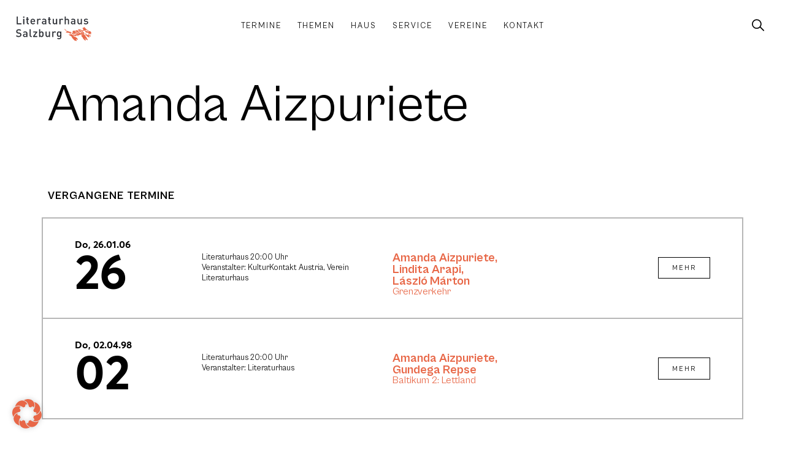

--- FILE ---
content_type: text/html; charset=UTF-8
request_url: https://www.literaturhaus-salzburg.at/autor-archiv/amanda-aizpuriete/
body_size: 27523
content:
<!doctype html>
<html lang="de" prefix="og: https://ogp.me/ns#">
<head>
	<meta charset="UTF-8">
		<meta name="viewport" content="width=device-width, initial-scale=1">
	
<!-- Suchmaschinen-Optimierung durch Rank Math PRO - https://rankmath.com/ -->
<title>Amanda Aizpuriete - Literaturhaus Salzburg</title>
<meta name="description" content="* 28. M&auml;rz 1956 in Jūrmala (Lettland) Lettische Schriftstellerin und &Uuml;bersetzerin &nbsp;"/>
<meta name="robots" content="follow, index, max-snippet:-1, max-video-preview:-1, max-image-preview:large"/>
<link rel="canonical" href="https://www.literaturhaus-salzburg.at/autor-archiv/amanda-aizpuriete/" />
<meta property="og:locale" content="de_DE" />
<meta property="og:type" content="article" />
<meta property="og:title" content="Amanda Aizpuriete - Literaturhaus Salzburg" />
<meta property="og:description" content="* 28. M&auml;rz 1956 in Jūrmala (Lettland) Lettische Schriftstellerin und &Uuml;bersetzerin &nbsp;" />
<meta property="og:url" content="https://www.literaturhaus-salzburg.at/autor-archiv/amanda-aizpuriete/" />
<meta property="og:site_name" content="Literaturhaus Salzburg" />
<meta name="twitter:card" content="summary_large_image" />
<meta name="twitter:title" content="Amanda Aizpuriete - Literaturhaus Salzburg" />
<meta name="twitter:description" content="* 28. M&auml;rz 1956 in Jūrmala (Lettland) Lettische Schriftstellerin und &Uuml;bersetzerin &nbsp;" />
<meta name="twitter:label1" content="Veranstaltungen" />
<meta name="twitter:data1" content="2" />
<script type="application/ld+json" class="rank-math-schema">{"@context":"https://schema.org","@graph":[{"@type":"Organization","@id":"https://www.literaturhaus-salzburg.at/#organization","name":"Literaturhaus Salzburg","url":"https://www.literaturhaus-salzburg.at","logo":{"@type":"ImageObject","@id":"https://www.literaturhaus-salzburg.at/#logo","url":"https://www.literaturhaus-salzburg.at/wp-content/uploads/logo_primary.png","contentUrl":"https://www.literaturhaus-salzburg.at/wp-content/uploads/logo_primary.png","caption":"Literaturhaus Salzburg","inLanguage":"de","width":"535","height":"173"}},{"@type":"WebSite","@id":"https://www.literaturhaus-salzburg.at/#website","url":"https://www.literaturhaus-salzburg.at","name":"Literaturhaus Salzburg","publisher":{"@id":"https://www.literaturhaus-salzburg.at/#organization"},"inLanguage":"de"},{"@type":"CollectionPage","@id":"https://www.literaturhaus-salzburg.at/autor-archiv/amanda-aizpuriete/#webpage","url":"https://www.literaturhaus-salzburg.at/autor-archiv/amanda-aizpuriete/","name":"Amanda Aizpuriete - Literaturhaus Salzburg","isPartOf":{"@id":"https://www.literaturhaus-salzburg.at/#website"},"inLanguage":"de"}]}</script>
<!-- /Rank Math WordPress SEO Plugin -->

<link rel="alternate" type="application/rss+xml" title="Literaturhaus Salzburg &raquo; Feed" href="https://www.literaturhaus-salzburg.at/feed/" />
<link rel="alternate" type="application/rss+xml" title="Literaturhaus Salzburg &raquo; Kommentar-Feed" href="https://www.literaturhaus-salzburg.at/comments/feed/" />
<link rel="alternate" type="application/rss+xml" title="Literaturhaus Salzburg &raquo; Amanda Aizpuriete Autor / Beteiligter Feed" href="https://www.literaturhaus-salzburg.at/autor-archiv/amanda-aizpuriete/feed/" />
<style id='wp-img-auto-sizes-contain-inline-css' type='text/css'>
img:is([sizes=auto i],[sizes^="auto," i]){contain-intrinsic-size:3000px 1500px}
/*# sourceURL=wp-img-auto-sizes-contain-inline-css */
</style>
<link rel='stylesheet' id='wp-block-library-css' href='https://www.literaturhaus-salzburg.at/wp-includes/css/dist/block-library/style.min.css?ver=6.9' type='text/css' media='all' />
<style id='global-styles-inline-css' type='text/css'>
:root{--wp--preset--aspect-ratio--square: 1;--wp--preset--aspect-ratio--4-3: 4/3;--wp--preset--aspect-ratio--3-4: 3/4;--wp--preset--aspect-ratio--3-2: 3/2;--wp--preset--aspect-ratio--2-3: 2/3;--wp--preset--aspect-ratio--16-9: 16/9;--wp--preset--aspect-ratio--9-16: 9/16;--wp--preset--color--black: #000000;--wp--preset--color--cyan-bluish-gray: #abb8c3;--wp--preset--color--white: #ffffff;--wp--preset--color--pale-pink: #f78da7;--wp--preset--color--vivid-red: #cf2e2e;--wp--preset--color--luminous-vivid-orange: #ff6900;--wp--preset--color--luminous-vivid-amber: #fcb900;--wp--preset--color--light-green-cyan: #7bdcb5;--wp--preset--color--vivid-green-cyan: #00d084;--wp--preset--color--pale-cyan-blue: #8ed1fc;--wp--preset--color--vivid-cyan-blue: #0693e3;--wp--preset--color--vivid-purple: #9b51e0;--wp--preset--gradient--vivid-cyan-blue-to-vivid-purple: linear-gradient(135deg,rgb(6,147,227) 0%,rgb(155,81,224) 100%);--wp--preset--gradient--light-green-cyan-to-vivid-green-cyan: linear-gradient(135deg,rgb(122,220,180) 0%,rgb(0,208,130) 100%);--wp--preset--gradient--luminous-vivid-amber-to-luminous-vivid-orange: linear-gradient(135deg,rgb(252,185,0) 0%,rgb(255,105,0) 100%);--wp--preset--gradient--luminous-vivid-orange-to-vivid-red: linear-gradient(135deg,rgb(255,105,0) 0%,rgb(207,46,46) 100%);--wp--preset--gradient--very-light-gray-to-cyan-bluish-gray: linear-gradient(135deg,rgb(238,238,238) 0%,rgb(169,184,195) 100%);--wp--preset--gradient--cool-to-warm-spectrum: linear-gradient(135deg,rgb(74,234,220) 0%,rgb(151,120,209) 20%,rgb(207,42,186) 40%,rgb(238,44,130) 60%,rgb(251,105,98) 80%,rgb(254,248,76) 100%);--wp--preset--gradient--blush-light-purple: linear-gradient(135deg,rgb(255,206,236) 0%,rgb(152,150,240) 100%);--wp--preset--gradient--blush-bordeaux: linear-gradient(135deg,rgb(254,205,165) 0%,rgb(254,45,45) 50%,rgb(107,0,62) 100%);--wp--preset--gradient--luminous-dusk: linear-gradient(135deg,rgb(255,203,112) 0%,rgb(199,81,192) 50%,rgb(65,88,208) 100%);--wp--preset--gradient--pale-ocean: linear-gradient(135deg,rgb(255,245,203) 0%,rgb(182,227,212) 50%,rgb(51,167,181) 100%);--wp--preset--gradient--electric-grass: linear-gradient(135deg,rgb(202,248,128) 0%,rgb(113,206,126) 100%);--wp--preset--gradient--midnight: linear-gradient(135deg,rgb(2,3,129) 0%,rgb(40,116,252) 100%);--wp--preset--font-size--small: 13px;--wp--preset--font-size--medium: 20px;--wp--preset--font-size--large: 36px;--wp--preset--font-size--x-large: 42px;--wp--preset--spacing--20: 0.44rem;--wp--preset--spacing--30: 0.67rem;--wp--preset--spacing--40: 1rem;--wp--preset--spacing--50: 1.5rem;--wp--preset--spacing--60: 2.25rem;--wp--preset--spacing--70: 3.38rem;--wp--preset--spacing--80: 5.06rem;--wp--preset--shadow--natural: 6px 6px 9px rgba(0, 0, 0, 0.2);--wp--preset--shadow--deep: 12px 12px 50px rgba(0, 0, 0, 0.4);--wp--preset--shadow--sharp: 6px 6px 0px rgba(0, 0, 0, 0.2);--wp--preset--shadow--outlined: 6px 6px 0px -3px rgb(255, 255, 255), 6px 6px rgb(0, 0, 0);--wp--preset--shadow--crisp: 6px 6px 0px rgb(0, 0, 0);}:where(.is-layout-flex){gap: 0.5em;}:where(.is-layout-grid){gap: 0.5em;}body .is-layout-flex{display: flex;}.is-layout-flex{flex-wrap: wrap;align-items: center;}.is-layout-flex > :is(*, div){margin: 0;}body .is-layout-grid{display: grid;}.is-layout-grid > :is(*, div){margin: 0;}:where(.wp-block-columns.is-layout-flex){gap: 2em;}:where(.wp-block-columns.is-layout-grid){gap: 2em;}:where(.wp-block-post-template.is-layout-flex){gap: 1.25em;}:where(.wp-block-post-template.is-layout-grid){gap: 1.25em;}.has-black-color{color: var(--wp--preset--color--black) !important;}.has-cyan-bluish-gray-color{color: var(--wp--preset--color--cyan-bluish-gray) !important;}.has-white-color{color: var(--wp--preset--color--white) !important;}.has-pale-pink-color{color: var(--wp--preset--color--pale-pink) !important;}.has-vivid-red-color{color: var(--wp--preset--color--vivid-red) !important;}.has-luminous-vivid-orange-color{color: var(--wp--preset--color--luminous-vivid-orange) !important;}.has-luminous-vivid-amber-color{color: var(--wp--preset--color--luminous-vivid-amber) !important;}.has-light-green-cyan-color{color: var(--wp--preset--color--light-green-cyan) !important;}.has-vivid-green-cyan-color{color: var(--wp--preset--color--vivid-green-cyan) !important;}.has-pale-cyan-blue-color{color: var(--wp--preset--color--pale-cyan-blue) !important;}.has-vivid-cyan-blue-color{color: var(--wp--preset--color--vivid-cyan-blue) !important;}.has-vivid-purple-color{color: var(--wp--preset--color--vivid-purple) !important;}.has-black-background-color{background-color: var(--wp--preset--color--black) !important;}.has-cyan-bluish-gray-background-color{background-color: var(--wp--preset--color--cyan-bluish-gray) !important;}.has-white-background-color{background-color: var(--wp--preset--color--white) !important;}.has-pale-pink-background-color{background-color: var(--wp--preset--color--pale-pink) !important;}.has-vivid-red-background-color{background-color: var(--wp--preset--color--vivid-red) !important;}.has-luminous-vivid-orange-background-color{background-color: var(--wp--preset--color--luminous-vivid-orange) !important;}.has-luminous-vivid-amber-background-color{background-color: var(--wp--preset--color--luminous-vivid-amber) !important;}.has-light-green-cyan-background-color{background-color: var(--wp--preset--color--light-green-cyan) !important;}.has-vivid-green-cyan-background-color{background-color: var(--wp--preset--color--vivid-green-cyan) !important;}.has-pale-cyan-blue-background-color{background-color: var(--wp--preset--color--pale-cyan-blue) !important;}.has-vivid-cyan-blue-background-color{background-color: var(--wp--preset--color--vivid-cyan-blue) !important;}.has-vivid-purple-background-color{background-color: var(--wp--preset--color--vivid-purple) !important;}.has-black-border-color{border-color: var(--wp--preset--color--black) !important;}.has-cyan-bluish-gray-border-color{border-color: var(--wp--preset--color--cyan-bluish-gray) !important;}.has-white-border-color{border-color: var(--wp--preset--color--white) !important;}.has-pale-pink-border-color{border-color: var(--wp--preset--color--pale-pink) !important;}.has-vivid-red-border-color{border-color: var(--wp--preset--color--vivid-red) !important;}.has-luminous-vivid-orange-border-color{border-color: var(--wp--preset--color--luminous-vivid-orange) !important;}.has-luminous-vivid-amber-border-color{border-color: var(--wp--preset--color--luminous-vivid-amber) !important;}.has-light-green-cyan-border-color{border-color: var(--wp--preset--color--light-green-cyan) !important;}.has-vivid-green-cyan-border-color{border-color: var(--wp--preset--color--vivid-green-cyan) !important;}.has-pale-cyan-blue-border-color{border-color: var(--wp--preset--color--pale-cyan-blue) !important;}.has-vivid-cyan-blue-border-color{border-color: var(--wp--preset--color--vivid-cyan-blue) !important;}.has-vivid-purple-border-color{border-color: var(--wp--preset--color--vivid-purple) !important;}.has-vivid-cyan-blue-to-vivid-purple-gradient-background{background: var(--wp--preset--gradient--vivid-cyan-blue-to-vivid-purple) !important;}.has-light-green-cyan-to-vivid-green-cyan-gradient-background{background: var(--wp--preset--gradient--light-green-cyan-to-vivid-green-cyan) !important;}.has-luminous-vivid-amber-to-luminous-vivid-orange-gradient-background{background: var(--wp--preset--gradient--luminous-vivid-amber-to-luminous-vivid-orange) !important;}.has-luminous-vivid-orange-to-vivid-red-gradient-background{background: var(--wp--preset--gradient--luminous-vivid-orange-to-vivid-red) !important;}.has-very-light-gray-to-cyan-bluish-gray-gradient-background{background: var(--wp--preset--gradient--very-light-gray-to-cyan-bluish-gray) !important;}.has-cool-to-warm-spectrum-gradient-background{background: var(--wp--preset--gradient--cool-to-warm-spectrum) !important;}.has-blush-light-purple-gradient-background{background: var(--wp--preset--gradient--blush-light-purple) !important;}.has-blush-bordeaux-gradient-background{background: var(--wp--preset--gradient--blush-bordeaux) !important;}.has-luminous-dusk-gradient-background{background: var(--wp--preset--gradient--luminous-dusk) !important;}.has-pale-ocean-gradient-background{background: var(--wp--preset--gradient--pale-ocean) !important;}.has-electric-grass-gradient-background{background: var(--wp--preset--gradient--electric-grass) !important;}.has-midnight-gradient-background{background: var(--wp--preset--gradient--midnight) !important;}.has-small-font-size{font-size: var(--wp--preset--font-size--small) !important;}.has-medium-font-size{font-size: var(--wp--preset--font-size--medium) !important;}.has-large-font-size{font-size: var(--wp--preset--font-size--large) !important;}.has-x-large-font-size{font-size: var(--wp--preset--font-size--x-large) !important;}
/*# sourceURL=global-styles-inline-css */
</style>

<style id='classic-theme-styles-inline-css' type='text/css'>
/*! This file is auto-generated */
.wp-block-button__link{color:#fff;background-color:#32373c;border-radius:9999px;box-shadow:none;text-decoration:none;padding:calc(.667em + 2px) calc(1.333em + 2px);font-size:1.125em}.wp-block-file__button{background:#32373c;color:#fff;text-decoration:none}
/*# sourceURL=/wp-includes/css/classic-themes.min.css */
</style>
<link rel='stylesheet' id='jet-engine-frontend-css' href='https://www.literaturhaus-salzburg.at/wp-content/plugins/jet-engine/assets/css/frontend.css?ver=3.7.7' type='text/css' media='all' />
<style id='dominant-color-styles-inline-css' type='text/css'>
img[data-dominant-color]:not(.has-transparency) { background-color: var(--dominant-color); }
/*# sourceURL=dominant-color-styles-inline-css */
</style>
<link rel='stylesheet' id='literaturhaus-helper-plugin-css' href='https://www.literaturhaus-salzburg.at/wp-content/plugins/literaturhaus-helper-plugin/public/css/literaturhaus-helper.min.css?ver=1.0.1b' type='text/css' media='all' />
<link rel='stylesheet' id='literaturhaus-theme-css' href='https://www.literaturhaus-salzburg.at/wp-content/themes/literaturhaus/style.min.css?ver=1.0.8' type='text/css' media='all' />
<link rel='stylesheet' id='warp3-css' href='https://www.literaturhaus-salzburg.at/wp-content/themes/warp3/style.min.css?ver=1.0.3' type='text/css' media='all' />
<link rel='stylesheet' id='warp3-theme-style-css' href='https://www.literaturhaus-salzburg.at/wp-content/themes/warp3/theme.min.css?ver=1.0.3' type='text/css' media='all' />
<link rel='stylesheet' id='jet-elements-css' href='https://www.literaturhaus-salzburg.at/wp-content/plugins/jet-elements/assets/css/jet-elements.css?ver=2.7.11' type='text/css' media='all' />
<link rel='stylesheet' id='jet-inline-svg-css' href='https://www.literaturhaus-salzburg.at/wp-content/plugins/jet-elements/assets/css/addons/jet-inline-svg.css?ver=2.7.11' type='text/css' media='all' />
<link rel='stylesheet' id='e-animation-fadeInUp-css' href='https://www.literaturhaus-salzburg.at/wp-content/plugins/elementor/assets/lib/animations/styles/fadeInUp.min.css?ver=3.32.4' type='text/css' media='all' />
<link rel='stylesheet' id='elementor-frontend-css' href='https://www.literaturhaus-salzburg.at/wp-content/uploads/elementor/css/custom-frontend.min.css?ver=1764735263' type='text/css' media='all' />
<link rel='stylesheet' id='widget-image-css' href='https://www.literaturhaus-salzburg.at/wp-content/plugins/elementor/assets/css/widget-image.min.css?ver=3.32.4' type='text/css' media='all' />
<link rel='stylesheet' id='widget-social-icons-css' href='https://www.literaturhaus-salzburg.at/wp-content/plugins/elementor/assets/css/widget-social-icons.min.css?ver=3.32.4' type='text/css' media='all' />
<link rel='stylesheet' id='e-apple-webkit-css' href='https://www.literaturhaus-salzburg.at/wp-content/uploads/elementor/css/custom-apple-webkit.min.css?ver=1764735263' type='text/css' media='all' />
<link rel='stylesheet' id='jet-blocks-css' href='https://www.literaturhaus-salzburg.at/wp-content/uploads/elementor/css/custom-jet-blocks.css?ver=1.3.20.1' type='text/css' media='all' />
<link rel='stylesheet' id='elementor-post-4-css' href='https://www.literaturhaus-salzburg.at/wp-content/uploads/elementor/css/post-4.css?ver=1764735263' type='text/css' media='all' />
<link rel='stylesheet' id='filebird-elementor-frontend-css' href='https://www.literaturhaus-salzburg.at/wp-content/plugins/filebird-pro/includes/PageBuilders/Elementor/assets/css/frontend.css?ver=6.4.9' type='text/css' media='all' />
<link rel='stylesheet' id='elementor-post-19-css' href='https://www.literaturhaus-salzburg.at/wp-content/uploads/elementor/css/post-19.css?ver=1764735264' type='text/css' media='all' />
<link rel='stylesheet' id='elementor-post-22-css' href='https://www.literaturhaus-salzburg.at/wp-content/uploads/elementor/css/post-22.css?ver=1764735264' type='text/css' media='all' />
<link rel='stylesheet' id='borlabs-cookie-css' href='https://www.literaturhaus-salzburg.at/wp-content/cache/borlabs-cookie/borlabs-cookie_1_de.css?ver=2.3.4-4624' type='text/css' media='all' />
<link rel='stylesheet' id='jquery-chosen-css' href='https://www.literaturhaus-salzburg.at/wp-content/plugins/jet-search/assets/lib/chosen/chosen.min.css?ver=1.8.7' type='text/css' media='all' />
<link rel='stylesheet' id='jet-search-css' href='https://www.literaturhaus-salzburg.at/wp-content/plugins/jet-search/assets/css/jet-search.css?ver=3.5.14' type='text/css' media='all' />
<script type="text/javascript" src="https://www.literaturhaus-salzburg.at/wp-includes/js/jquery/jquery.min.js?ver=3.7.1" id="jquery-core-js"></script>
<script type="text/javascript" src="https://www.literaturhaus-salzburg.at/wp-includes/js/jquery/jquery-migrate.min.js?ver=3.4.1" id="jquery-migrate-js"></script>
<script type="text/javascript" src="https://www.literaturhaus-salzburg.at/wp-content/plugins/literaturhaus-helper-plugin/public/js/literaturhaus-helper.js?ver=1.0.1b" id="literaturhaus-helper-plugin-js"></script>
<script type="text/javascript" id="borlabs-cookie-prioritize-js-extra">
/* <![CDATA[ */
var borlabsCookiePrioritized = {"domain":"www.literaturhaus-salzburg.at","path":"/","version":"1","bots":"1","optInJS":{"statistics":{"matomo":"[base64]"}}};
//# sourceURL=borlabs-cookie-prioritize-js-extra
/* ]]> */
</script>
<script type="text/javascript" src="https://www.literaturhaus-salzburg.at/wp-content/plugins/borlabs-cookie/assets/javascript/borlabs-cookie-prioritize.min.js?ver=2.3.4" id="borlabs-cookie-prioritize-js"></script>
<link rel="https://api.w.org/" href="https://www.literaturhaus-salzburg.at/wp-json/" /><link rel="alternate" title="JSON" type="application/json" href="https://www.literaturhaus-salzburg.at/wp-json/wp/v2/event_authors/468" /><link rel="EditURI" type="application/rsd+xml" title="RSD" href="https://www.literaturhaus-salzburg.at/xmlrpc.php?rsd" />
<meta name="generator" content="dominant-color-images 1.2.0">
<meta name="generator" content="performance-lab 4.0.0; plugins: dominant-color-images, performant-translations, speculation-rules, webp-uploads">
<meta name="generator" content="performant-translations 1.2.0">
<meta name="generator" content="webp-uploads 2.6.0">
<meta name="generator" content="speculation-rules 1.6.0">
<meta name="generator" content="Elementor 3.32.4; features: e_font_icon_svg, additional_custom_breakpoints; settings: css_print_method-external, google_font-enabled, font_display-block">
			<style>
				.e-con.e-parent:nth-of-type(n+4):not(.e-lazyloaded):not(.e-no-lazyload),
				.e-con.e-parent:nth-of-type(n+4):not(.e-lazyloaded):not(.e-no-lazyload) * {
					background-image: none !important;
				}
				@media screen and (max-height: 1024px) {
					.e-con.e-parent:nth-of-type(n+3):not(.e-lazyloaded):not(.e-no-lazyload),
					.e-con.e-parent:nth-of-type(n+3):not(.e-lazyloaded):not(.e-no-lazyload) * {
						background-image: none !important;
					}
				}
				@media screen and (max-height: 640px) {
					.e-con.e-parent:nth-of-type(n+2):not(.e-lazyloaded):not(.e-no-lazyload),
					.e-con.e-parent:nth-of-type(n+2):not(.e-lazyloaded):not(.e-no-lazyload) * {
						background-image: none !important;
					}
				}
			</style>
			<noscript><style>.lazyload[data-src]{display:none !important;}</style></noscript><style>.lazyload{background-image:none !important;}.lazyload:before{background-image:none !important;}</style><link rel="icon" href="https://www.literaturhaus-salzburg.at/wp-content/uploads/favicon-150x150.png" sizes="32x32" />
<link rel="icon" href="https://www.literaturhaus-salzburg.at/wp-content/uploads/favicon-300x300.png" sizes="192x192" />
<link rel="apple-touch-icon" href="https://www.literaturhaus-salzburg.at/wp-content/uploads/favicon-300x300.png" />
<meta name="msapplication-TileImage" content="https://www.literaturhaus-salzburg.at/wp-content/uploads/favicon-300x300.png" />
		<link rel='stylesheet' id='elementor-post-10214-css' href='https://www.literaturhaus-salzburg.at/wp-content/uploads/elementor/css/post-10214.css?ver=1764735682' type='text/css' media='all' />
<link rel='stylesheet' id='elementor-post-10143-css' href='https://www.literaturhaus-salzburg.at/wp-content/uploads/elementor/css/post-10143.css?ver=1764735264' type='text/css' media='all' />
<link rel='stylesheet' id='widget-heading-css' href='https://www.literaturhaus-salzburg.at/wp-content/plugins/elementor/assets/css/widget-heading.min.css?ver=3.32.4' type='text/css' media='all' />
</head>
<body class="archive tax-event_authors term-amanda-aizpuriete term-468 wp-custom-logo wp-theme-warp3 wp-child-theme-literaturhaus elementor-default elementor-kit-4">
<div id="top"></div>
		<header data-elementor-type="header" data-elementor-id="19" class="elementor elementor-19 elementor-location-header" data-elementor-post-type="elementor_library">
			<div class="elementor-element elementor-element-7c0e7f8 lth-header e-con-full e-flex e-con e-parent" data-id="7c0e7f8" data-element_type="container" data-settings="{&quot;background_background&quot;:&quot;gradient&quot;}">
				<div class="elementor-element elementor-element-e9ee5d9 lth-logo elementor-widget__width-initial elementor-widget-mobile__width-initial elementor-widget elementor-widget-jet-inline-svg" data-id="e9ee5d9" data-element_type="widget" data-widget_type="jet-inline-svg.default">
				<div class="elementor-widget-container">
					<div class="elementor-jet-inline-svg jet-elements"><div class="jet-inline-svg__wrapper"><a class="jet-inline-svg jet-inline-svg--custom-width" href="https://www.literaturhaus-salzburg.at" aria-label="SVG link"><div class="jet-inline-svg__inner"><?xml version="1.0" encoding="UTF-8"?>
<svg xmlns="http://www.w3.org/2000/svg" xmlns:xlink="http://www.w3.org/1999/xlink" width="267.402" height="86.422" viewBox="0 0 267.402 86.422">
  <defs>
    <clipPath id="a">
      <path d="M0,65.4H267.4V-21.018H0Z" transform="translate(0 21.018)" fill="none"></path>
    </clipPath>
  </defs>
  <g transform="translate(0 21.018)">
    <g transform="translate(0 -21.018)" clip-path="url(#a)">
      <g class="text text-top" transform="translate(0 44.786)">
        <path d="M14.672,14.874A7.11,7.11,0,0,0,12.46,9.3,8.994,8.994,0,0,0,7.382,7.28L4.29,6.823A6.069,6.069,0,0,1,1.239,5.561,3.235,3.235,0,0,1,.207,3.045C.207.639,1.963-1.195,5.17-1.195a7.985,7.985,0,0,1,5.917,2.1l2.632-2.595A11.316,11.316,0,0,0,5.285-4.78C-.365-4.78-3.8-1.536-3.8,3.2A6.753,6.753,0,0,0-1.816,8.386a9.307,9.307,0,0,0,5.152,2.175l3.207.461A4.7,4.7,0,0,1,9.52,12.165a3.662,3.662,0,0,1,1.069,2.825c0,2.632-2.06,4.161-5.613,4.161a8.967,8.967,0,0,1-6.945-2.6l-2.747,2.714C-2.12,21.9.819,22.851,4.9,22.851c5.687,0,9.77-2.977,9.77-7.977m21.221,7.747V9.685c0-4.391-2.673-6.641-7.977-6.641-3.207,0-5.115.65-6.949,2.784l2.558,2.405c1.069-1.373,2.1-1.871,4.239-1.871C30.778,6.363,32,7.547,32,9.99v1.373H26.884c-4.428,0-6.678,2.327-6.678,5.571A5.95,5.95,0,0,0,21.732,21.1c1.184,1.184,2.788,1.756,5.189,1.756a6.354,6.354,0,0,0,5.152-1.986v1.756ZM32,15.639A3.892,3.892,0,0,1,31.16,18.5a4.632,4.632,0,0,1-3.627,1.106c-2.442,0-3.548-.991-3.548-2.747s1.18-2.788,3.47-2.788H32Zm19.387,6.982V19.3H49.668c-1.562,0-2.1-.765-2.1-2.253V-4.55H43.677V17.28c0,2.862,1.6,5.341,5.3,5.341Zm19.157,0v-3.47H60.852L70.543,6.363V3.271H56.653V6.745h9.083L56.119,19.529v3.092Zm22.668-9.691c0-2.94-.226-6.221-2.175-8.17a6.609,6.609,0,0,0-4.692-1.715A5.988,5.988,0,0,0,81.267,5.22V-4.55h-3.89V22.621h3.816v-2.06a5.946,5.946,0,0,0,5.111,2.29,6.691,6.691,0,0,0,4.733-1.719c1.949-1.945,2.175-5.267,2.175-8.2m-3.89,0c0,3.433-.5,6.447-4.009,6.447s-4.046-3.014-4.046-6.447.535-6.414,4.046-6.414,4.009,2.977,4.009,6.414m26.562,9.691V3.271H111.99V15.063c0,2.977-1.83,4.313-4.009,4.313s-3.89-1.3-3.89-4.313V3.271H100.2V15.639a7.1,7.1,0,0,0,1.945,5.456,6.72,6.72,0,0,0,4.77,1.756,6.937,6.937,0,0,0,5.156-2.175v1.945ZM137.561,4.874a5.989,5.989,0,0,0-4.618-1.83,6.42,6.42,0,0,0-5.152,2.327v-2.1h-3.82v19.35h3.894V10.865c0-2.669,1.756-4.35,3.857-4.35a3.59,3.59,0,0,1,2.9,1.3ZM156.22,22.506V3.271h-3.779V5.335a5.922,5.922,0,0,0-5.074-2.29,6.48,6.48,0,0,0-4.655,1.678c-1.871,1.871-2.175,4.581-2.175,7.862s.3,5.991,2.175,7.862a6.4,6.4,0,0,0,4.618,1.719,5.978,5.978,0,0,0,5-2.212v2.479c0,2.595-1.262,4.922-4.544,4.922a5.432,5.432,0,0,1-4.2-1.719l-2.479,2.484a8.941,8.941,0,0,0,6.83,2.558c5.152,0,8.281-3.437,8.281-8.17m-3.89-9.922c0,3.055-.419,6.069-3.931,6.069s-3.972-3.014-3.972-6.069.461-6.069,3.972-6.069,3.931,3.018,3.931,6.069" transform="translate(4.715 4.78)" fill="#2b2e34"></path>
      </g>
      <g class="text text-bottom" transform="translate(2.405 0.003)">
        <path d="M13.026,20.65v-3.7H-.066V-6.525h-4.12V20.65ZM23.063,1.3H19.169V20.65h3.894Zm0,19.35.115-27.286h-4.12v4.12h4.12Zm0,4.12M39.243,20.65V17.327h-1.6a1.965,1.965,0,0,1-2.134-2.249V4.622h3.738V1.645H35.505v-5.88H31.611v5.88H29.4V4.622h2.212V15.267c0,2.788,1.678,5.382,5.3,5.382ZM61.418,12.1V10.383c0-5.493-3.014-9.309-8.207-9.309-4.959,0-8.2,3.622-8.2,9.881,0,7.368,3.853,9.926,8.7,9.926a9.085,9.085,0,0,0,7.253-3.018l-2.484-2.327a5.777,5.777,0,0,1-4.692,1.986c-3.17,0-4.926-2.1-4.926-5.419Zm-3.857-2.71h-8.7a6.168,6.168,0,0,1,.5-2.636A4.047,4.047,0,0,1,53.21,4.314a4,4,0,0,1,3.82,2.442,6.155,6.155,0,0,1,.53,2.636M82.063,2.9a5.983,5.983,0,0,0-4.618-1.83A6.426,6.426,0,0,0,72.293,3.4V1.3H68.478V20.65h3.894V8.894c0-2.669,1.756-4.35,3.853-4.35a3.579,3.579,0,0,1,2.9,1.3ZM100.994,20.65V7.714c0-4.391-2.673-6.641-7.977-6.641-3.207,0-5.115.646-6.945,2.784l2.558,2.405c1.069-1.373,2.1-1.871,4.235-1.871,3.014,0,4.235,1.184,4.235,3.627V9.392H91.985c-4.424,0-6.678,2.327-6.678,5.571a5.95,5.95,0,0,0,1.525,4.161c1.184,1.18,2.788,1.756,5.193,1.756a6.378,6.378,0,0,0,5.152-1.986V20.65ZM97.1,13.664a3.9,3.9,0,0,1-.839,2.866,4.632,4.632,0,0,1-3.627,1.106c-2.442,0-3.548-1-3.548-2.751S90.27,12.1,92.56,12.1H97.1Zm19.885,6.986V17.327h-1.6a1.966,1.966,0,0,1-2.138-2.249V4.622h3.742V1.645h-3.742v-5.88h-3.89v5.88h-2.216V4.622h2.216V15.267c0,2.788,1.678,5.382,5.3,5.382Zm22.364,0V1.3h-3.894V13.092c0,2.977-1.83,4.313-4,4.313s-3.894-1.3-3.894-4.313V1.3h-3.894V13.664a7.1,7.1,0,0,0,1.949,5.46,6.706,6.706,0,0,0,4.77,1.756,6.934,6.934,0,0,0,5.152-2.175V20.65ZM161.026,2.9a5.983,5.983,0,0,0-4.618-1.83A6.426,6.426,0,0,0,151.256,3.4V1.3H147.44V20.65h3.89V8.894c0-2.669,1.756-4.35,3.857-4.35a3.578,3.578,0,0,1,2.9,1.3ZM181.708,20.65V8.171c0-4.2-2.4-7.1-6.715-7.1a6.649,6.649,0,0,0-5,2.175V-6.525H166.1V20.65h3.894V8.779c0-2.9,1.756-4.235,3.931-4.235s3.894,1.3,3.894,4.235V20.65Zm22.138,0V7.714c0-4.391-2.673-6.641-7.977-6.641-3.207,0-5.115.646-6.945,2.784l2.553,2.405c1.069-1.373,2.1-1.871,4.239-1.871,3.014,0,4.235,1.184,4.235,3.627V9.392h-5.115c-4.424,0-6.678,2.327-6.678,5.571a5.95,5.95,0,0,0,1.525,4.161c1.184,1.18,2.788,1.756,5.193,1.756a6.378,6.378,0,0,0,5.152-1.986V20.65Zm-3.894-6.986a3.9,3.9,0,0,1-.839,2.866,4.632,4.632,0,0,1-3.627,1.106c-2.442,0-3.548-1-3.548-2.751s1.184-2.784,3.47-2.784h4.544Zm27.286,6.986V1.3h-3.89V13.092c0,2.977-1.834,4.313-4.009,4.313s-3.894-1.3-3.894-4.313V1.3h-3.89V13.664a7.108,7.108,0,0,0,1.945,5.46,6.713,6.713,0,0,0,4.77,1.756,6.928,6.928,0,0,0,5.152-2.175V20.65Zm22.405-5.917c0-3.433-2.138-5.152-5.765-5.456l-3.051-.267c-2.064-.189-2.673-1.069-2.673-2.212,0-1.451,1.184-2.484,3.511-2.484a7.3,7.3,0,0,1,4.77,1.414l2.442-2.479c-1.793-1.567-4.276-2.175-7.175-2.175-4.046,0-7.29,2.134-7.29,5.913,0,3.4,2.1,5.037,5.728,5.345l3.088.267c1.871.152,2.595.991,2.595,2.286,0,1.834-1.867,2.673-4.235,2.673a7.511,7.511,0,0,1-5.571-2.023l-2.558,2.558c2.29,2.253,4.963,2.788,8.129,2.788,4.618,0,8.055-2.1,8.055-6.147" transform="translate(4.186 6.636)" fill="#2b2e34"></path>
      </g>
      <g class="sign" transform="translate(172.264 37.176)">
        <path d="M26.361,16.072l.535.1-.008.391Zm45.258-.551c-2.562-1.192-3.849-.942-4.128-1.435-1.155-2.039-2.36-3.03-3.343-4.535l.674-1.044a7.27,7.27,0,0,1,1.941-.748,15.976,15.976,0,0,0,3.561,1.468,27.936,27.936,0,0,1,3.314.5c1.1.617.966,3.269,1.061,4.634.037.559-1.139.312-1.275.465-.481.481-1.1,1.028-1.805.7M71.065,11.6c-.625-.271-.974.164-1.657-.263-.806.366.563,1.275,1.073,1.562a1.874,1.874,0,0,0,1.394-.012c.111-.082-.477-1.139-.81-1.287m4.243,13.52c-.452.037-.872-.81-1.221-.909,0,0,1.727-.411,1.254.115,0,0-.148,1.11-.033.794M56.332,26.488l-1.25-.3-.259-.7-.271-.876,1.114,1.3.67.173ZM28.824,20.5a19.082,19.082,0,0,0,2.537,1.686c.206.115.535.691.37.921a31.037,31.037,0,0,1-5.822-.354,1.782,1.782,0,0,0,.218-1.172c-.173-.086-.317.354-.826.066s-.082-.358-.592-.646-.424-.226-.876-.189c-.321-.436.3-.6-.21-.892s-.452.267-.962-.021c-.4-.226-.707-1.188-1.69-1.493-.09-.156,1.168-.613,1.168-.613,2.208.97,6.172,2.418,6.686,2.706m23.195-5.177c-.448,1.1-1.9.991-2.9,1.456L46.838,15.5A94.036,94.036,0,0,1,38.15,9.128c.14-.263,1.147-.2,1.147-.2.156.382.078.419.617.6.341.111.876.045,1.131.189A18.734,18.734,0,0,0,43,10.55c.88.362,2.849,1.011,3.359,1.3s1.571,1.192,2.085,1.48,1.4.477,1.908.765,1.414,1.057,1.669,1.229m5.086-1.365c.21.2.033.37.222.555-.362-.09-.526-.053-.7.185a5.655,5.655,0,0,1-1.871-.736c-.51-.288-6.974-5.226-10.333-7.94.14-.267.53-.436,1.04-.152s2.706,1,3.215,1.287a89.878,89.878,0,0,1,8.429,6.8M62.488-4.367c-.514-.288-1.25-.44-1.953-.8-.2.243-.526.317-.835.8s.247.917-.062,1.4a2.768,2.768,0,0,1-1.044.863c-.35-.214-.962-.559-1.641-.921a3.076,3.076,0,0,0-1.246.974c-.308.477.341,1.131.033,1.608-.321.5,1.805,2.874,2.636,4.038a1.426,1.426,0,0,1-.136,1.254c-.214.563-1.834.317-1.472,1,.012.025-2.7.3-3.277,1.472-.835-.74-2.582-2.549-3.092-2.837s-1.155-.189-1.83-.44-1.431-.962-2.118-1.086a7.677,7.677,0,0,0-1.723.189A6.184,6.184,0,0,1,41.92,2.4a4.715,4.715,0,0,1-1.649.1l-.929,1.451c1.916,1.9,4,3.429,5.794,5.255-3.7-1.2-8.9-4-12.878-2.784-.132.473-2.035,1.036-2.57,1.6-.37.041-.888,1.077-1.562.8.09-1.834-2.356-.72-2.669-1.85-.785.308-1.673.921-2.648,1.353-.1.576-1.225.033-1.628-.173a8.053,8.053,0,0,0-1.168,1.628,11.674,11.674,0,0,0,1.509,1.081c-.711.247-1.464.584-2.187.777.025,1.731,2.348,3.289,3.413,3.828a1.691,1.691,0,0,1-2.381-.066,18.613,18.613,0,0,0-3.433-.23c-.551,1.6.646,2.327,1.678,3.5l.658-.148c.576,1.591,2.471,1.283,2.907,2.743,1.172,1.049,2.068,1.32,2.34,1.246l.81.654c-1.468.917-2.163.058-3.466-.51a36.966,36.966,0,0,1-10-5.263c-1.484-.67-2.1-.382-2.081-.629a2.3,2.3,0,0,0-.732,1.48,8.568,8.568,0,0,1,2.081,1.18c.613.345,3.713,3.043,2.9,3.072-.251.021-.206-.09-.715-.378a18.823,18.823,0,0,0-6.3-1.271c-.847,1.571,1.151,2.36,1.933,2.829,3.622,2.167,4.474,3.035,7.224,4.317,1.513,2.792,2.257,5.21,4.128,7.175.567.58,4.733,5.111,5.247,5.4s2.578,2.492,3.088,2.78.942.267,1.443.51c.321-.436.909-.942.913-1.365,1.649.09,2.43,2.644,4.309,1.106-.263-.2.185-.757-.234-1.188a14.284,14.284,0,0,1-2.118-2.187,1.492,1.492,0,0,0-.345-2.422c-.074-.3.025-.588.329-.5a1.6,1.6,0,0,1,1.114.222c.514.288,1.8,1.534,2.315,1.822.715.4,1.525.983,2.529-.045-.189-.942-1.09-1.711-1.18-2.118a18.219,18.219,0,0,1-.358-2,12.846,12.846,0,0,1-2.627-2.27c-3.659-1.324-1.192-2.389-2.467-2.989-1.657-.781-1.39.4-1.678.473-1.723-.72-4.47-2.171-4.983-2.459a1.524,1.524,0,0,0-1.168-.238l-2.775-1.55c3.265-1.357,5.7.818,8.659.822.214-.012,1.53.325,1.838-.156s.144-1.09.448-1.571a2.367,2.367,0,0,1,2.13-.835c1.657.181,3.627,2.266,5.481,2.422.238-1.789-1.694-2.981-2.738-3.976,1.571-.629,2.751.452,3.919,1.073,1.431.806,1.826.469,2.039.859.09-1.229.374-1.484-.317-2.607a2.4,2.4,0,0,1,2.085-.28c.51.288.062.555.572.843.666.374,1.727-.3,1.924-.613.308-.481-.707-.835.177-1.155a3.53,3.53,0,0,1,1,.021,16.959,16.959,0,0,0,5.81,1.283c.041.247-.473,1.291-.835,1.345-.9.14-2.385-.419-3,.539-.859,1.34,3.294,5.469,3.618,6.394,1.657.711,2.34,3.277,2.808,4.7,1.933,2.076,5.378,6.1,5.892,6.39a6.473,6.473,0,0,0,4.136-.156c-.07-.387-.238-.555.173-.7a21.322,21.322,0,0,1-2.9-4.03c-.189-.3-1.9-.8-1.653-1.9a6.463,6.463,0,0,0,1.049-.062A53.37,53.37,0,0,0,71.3,40.468a6,6,0,0,0,2.808.395c-1.11-.884-.074-2.973-1.805-3.828a3.819,3.819,0,0,1-.358-1.234c-2.261-1.6-2.245-3.446-2.2-3.516.8-1.246-1.772-2.693-1.92-2.841-1.02-1.065-2.089-1.789-2.747-3.59a3.372,3.372,0,0,1,1.567-.312l.177-.72a2.166,2.166,0,0,1-.892-1.386,26.847,26.847,0,0,1-4.3-.925l-2.179-1.472-2.619.156,2.471-.654c1.365-.436,2.455-1.061,3.906-.991a7.618,7.618,0,0,1,1.8.662c.826.3,1.719.461,2,.617.51.288.724.691,1.1.892.062.267-.317.354-.621.831s.127,1.34.477,1.6c1.822,1.447,4.638,4.531,5.148,4.819s1.476.308,1.986.6.062.555.572.843,4.511,1.332,4.65.785c.44-1.711-1.332-2.817-2.775-4.5l-1.262-.761c.4-.206,1.546-1.114,1.933-1.357l.761.641c.946,1.283-.284,1.846.588,2.167a3.463,3.463,0,0,0,1.4.185c-.259-1.2,1-1.69,1.9-2.072.144,1.336.243,2.253.271,3.631.3.049.761.275,1.016.033.3-.288.016-1.2.193-1.472.045-.074-1.39-3.1-.974-4.4a3.49,3.49,0,0,0-1.628-.345,1.7,1.7,0,0,0-.049,1.345c-.255.025-.378.214-.637.3-.822.695-.678-1.776-1.62-2.056-.09-.132-.366-.843-.477-.962-.641-.181-1.488.625-1.875.732-.09-.539-.021-1.9-.535-2.183a2.032,2.032,0,0,0-1.99.691c-.308.481.173.872-.136,1.349s-2.2,1.028-2.344.485c-.2-.757-4.067-3.384-4.235-3.923-.09-.292-.654-.033-1.024-.111a4.479,4.479,0,0,1-1.217-.724c-.127-.07-1.719-.173-1.9.633-1.287-.909-2.331.1-3.532-.576a5.281,5.281,0,0,1-1.419-1.312,8.108,8.108,0,0,0,2.2-1.262,1.163,1.163,0,0,0,.111-1.164c-1.789-1.6-4.252-3.236-5.909-4.942l-.14-.683c.72-.28,2.274.025,2.993-.226.641-.214,1.254-1.036,1.949-1.472.366-.23.732-.09,1.188-.263.025.234-.148.436.366.724a6.1,6.1,0,0,0,2.66.387c.288-.424,0-.847.206-1.188.588-.012,4.26-.535,4.507-.917.308-.481.921-.136,1.435.152A7.733,7.733,0,0,1,72.43,7.738l.678-.148a5.616,5.616,0,0,1,1.6,1.579c.765.3,1.641.851,2.327,1.147-.107.111.066.308-.243.785s-.222-.514-.53-.037.1.707-.206,1.188-.226-.518-.535-.041c-.411.65.012,5.354.654,5.711.51.288,1.719-.074,2.233.214s.123,1.11.633,1.4.35-.325.859-.037-.041.5.21.625c.7-.152,1.353-.238,1.657-.72l.732-1.139c.366-.362.37.3.884.584.345.193.477,1.254.485,1.258-.016.008.029.572.045.851l.707.395c.366-.078.444-.407.769-.292a15.532,15.532,0,0,1-.012-2.874,27.8,27.8,0,0,1,1.291-2.64c-1.283-1.1-1.312-2.484-1.554-3.721-.14-.156-.066-.123-.58-.411s-.592-1.151-1.188-1.188a3.439,3.439,0,0,1-1.76-.728c-.51-.288-2.15.095-2.66-.193s.144-.44-.37-.728-2.089-.654-2.6-.942A44.862,44.862,0,0,1,71.83,4.341c-.97-.872-3.3-1.229-3.178-2.821-2.9-.625-4.067-4.708-6.164-5.888M44.1,17.717a7.916,7.916,0,0,0-.872.432c-.884-.477-2.467-.917-2.981-1.2s-.617-.909-1.024-1.135c-2.78-1.3-3.1-1.2-3.158-1.46-2.22-.736-1.846-1.431-2.767-1.624-.6-.144-.839.169-1.353-.115s.021-.337-.489-.625-.962.025-1.476-.263A18.9,18.9,0,0,1,28.3,10.139c1.887-.123,1.846.452,2.233.555,1.591-.543,5.707,1.727,6.016,1.9.51.284-.041.5.469.785a1.554,1.554,0,0,0,1.234.177c1.768,1.25,1.871,1.345,2.261,1.271A18.1,18.1,0,0,0,44.1,17.717M30.144,13.683,31.933,15a3.76,3.76,0,0,1-2.044-.181c-.51-.284-.547-1.937.255-1.139m6.065,4.453c-.51-.288-1.114-.255-1.624-.543s-.456-.366-.966-.654A4.556,4.556,0,0,0,31.8,15.653c-.152-.267.321-.6.321-.6,1.209.456,3.762,2.089,4.046,2.187.259,0,.341-.238.851.049s.062.555.576.843a10.4,10.4,0,0,1,1.3.917,1.8,1.8,0,0,1-1.8-.152c-.51-.288-.374-.469-.884-.757m-2.245,1.081c.514.288,1.012.831,1.62,1.246a1.387,1.387,0,0,1-.111,1.123c-1.061.35-2.525-1.065-3.109-1.18-1.024-.2-.456-.424-.97-.711s-.933.041-1.291-.3c-.078-.736-2.944-1.673-2.845-2.738a1.252,1.252,0,0,0,.555-.345c1.612.621,3.491,1.419,4,1.706s.572.839,1.081,1.127.559-.21,1.069.078M21,24.44l.465,1.188c-.333-.111-.744-.6-1.164-.535-.136-.378-.526-.65-.67-.859A6.135,6.135,0,0,0,21,24.44m59.21-8.725.51,0,.082,1.172-.567,0ZM56.978,18.194a6.005,6.005,0,0,0-1.172.424c-.917.452-2.212.876-2.8.547-.173-.1-.1-.452-.189-.715.53-.14,1.221-.493,1.645-.654s.9-.173,1.312-.333ZM-8.453,1.981a3.393,3.393,0,0,0,.382,1.834A13.14,13.14,0,0,0-4.65,6.895c.461.259,2.747,1.5,3.577.173A4.31,4.31,0,0,0-2.294,5.616c-.514-.288-1.345.037-1.678-.424-.407-.563-2.841-2.233-2.845-3.162,0-.559-1.02-.041-1.636-.049m23.1,11.007a3.072,3.072,0,0,1,1.365,2.056c-.337-.107-.559.2-.748.728-.8,2.257-3.055-.23-5.082.2a28.464,28.464,0,0,0-5.169-1.25c-1.965-.029-3.951-.086-5.469-.2a6.232,6.232,0,0,1-2.2-.769c-.436-.247-1.377-1.328-.839-2.167.567-.88,1.678-.892,2.812-.752.329,0,.8-.058,1.18-.049a7.432,7.432,0,0,1-.465-1l-1-.366a1.518,1.518,0,0,0,.321-.962C-.131,8.527.844,8,1.407,8.313c.514.288-.082.752.514.711.946-.058.814.543,1.176.489.259-.041,1.09.3.888-.666a3.156,3.156,0,0,1,1.172-.086,8.444,8.444,0,0,1,.732,1.982c.444,0,3.639.736,4.494.243a10.47,10.47,0,0,0,2.578,1.76c.489.214,1.18-.045,1.69.243M42.989,28.482a5.987,5.987,0,0,0-1.114-.3c.037.424-.214.8-.1,1.16l1.081.3Z" transform="translate(8.471 5.165)" fill="#e86747"></path>
      </g>
    </g>
  </g>
</svg>
</div></a></div></div>				</div>
				</div>
				<div class="elementor-element elementor-element-a7df492 jet-nav-align-center lth-primary-nav elementor-widget-mobile__width-auto elementor-widget elementor-widget-jet-nav-menu" data-id="a7df492" data-element_type="widget" data-widget_type="jet-nav-menu.default">
				<div class="elementor-widget-container">
					<nav class="jet-nav-wrap m-layout-mobile jet-mobile-menu jet-mobile-menu--right-side" data-mobile-trigger-device="mobile" data-mobile-layout="right-side">
<div class="jet-nav__mobile-trigger jet-nav-mobile-trigger-align-right">
	<span class="jet-nav__mobile-trigger-open jet-blocks-icon"><svg xmlns="http://www.w3.org/2000/svg" width="42" height="28" viewBox="0 0 42 28"><g transform="translate(-368.934 -21)"><path d="M40,1H0A1,1,0,0,1-1,0,1,1,0,0,1,0-1H40a1,1,0,0,1,1,1A1,1,0,0,1,40,1Z" transform="translate(369.933 22)"></path><path d="M40,1H0A1,1,0,0,1-1,0,1,1,0,0,1,0-1H40a1,1,0,0,1,1,1A1,1,0,0,1,40,1Z" transform="translate(369.933 35)"></path><path d="M40,1H0A1,1,0,0,1-1,0,1,1,0,0,1,0-1H40a1,1,0,0,1,1,1A1,1,0,0,1,40,1Z" transform="translate(369.933 48)"></path></g></svg></span>	<span class="jet-nav__mobile-trigger-close jet-blocks-icon"><svg xmlns="http://www.w3.org/2000/svg" width="29" height="28.5" viewBox="0 0 29 28.5"><g transform="translate(18644.5 8792)"><path d="M0,27a1,1,0,0,1-.72-.306A1,1,0,0,1-.694,25.28l27-26a1,1,0,0,1,1.414.027A1,1,0,0,1,27.694.72l-27,26A1,1,0,0,1,0,27Z" transform="translate(-18643.5 -8790.5)"></path><path d="M27,27a1,1,0,0,1-.694-.28l-27-26A1,1,0,0,1-.72-.694,1,1,0,0,1,.694-.72l27,26A1,1,0,0,1,27,27Z" transform="translate(-18643.5 -8791)"></path></g></svg></span></div><div class="menu-literaturhaus-hauptnavigation-container"><div class="jet-nav m-layout-mobile jet-nav--horizontal"><div class="menu-item menu-item-type-post_type menu-item-object-page menu-item-has-children jet-nav__item-94 jet-nav__item"><a href="https://www.literaturhaus-salzburg.at/salzburg-veranstaltungen-termine/" class="menu-item-link menu-item-link-depth-0 menu-item-link-top"><span class="jet-nav-link-text">Termine</span></a>
<div  class="jet-nav__sub jet-nav-depth-0">
	<div class="menu-item menu-item-type-post_type menu-item-object-page jet-nav__item-13291 jet-nav__item jet-nav-item-sub"><a href="https://www.literaturhaus-salzburg.at/service/karten/" class="menu-item-link menu-item-link-depth-1 menu-item-link-sub"><span class="jet-nav-link-text">Karten</span></a></div>
	<div class="menu-item menu-item-type-post_type menu-item-object-page jet-nav__item-13292 jet-nav__item jet-nav-item-sub"><a href="https://www.literaturhaus-salzburg.at/service/authoren-archiv/" class="menu-item-link menu-item-link-depth-1 menu-item-link-sub"><span class="jet-nav-link-text">Autoren-Archiv</span></a></div>
	<div class="menu-item menu-item-type-post_type menu-item-object-page jet-nav__item-10268 jet-nav__item jet-nav-item-sub"><a href="https://www.literaturhaus-salzburg.at/salzburg-veranstaltungen-termine/vergangene-termine/" class="menu-item-link menu-item-link-depth-1 menu-item-link-sub"><span class="jet-nav-link-text">Vergangene Termine</span></a></div>
</div>
</div>
<div class="menu-item menu-item-type-post_type menu-item-object-page menu-item-has-children jet-nav__item-95 jet-nav__item"><a href="https://www.literaturhaus-salzburg.at/themen-salzburg-events/" class="menu-item-link menu-item-link-depth-0 menu-item-link-top"><span class="jet-nav-link-text">Themen</span></a>
<div  class="jet-nav__sub jet-nav-depth-0">
	<div class="menu-item menu-item-type-post_type menu-item-object-page jet-nav__item-14307 jet-nav__item jet-nav-item-sub"><a href="https://www.literaturhaus-salzburg.at/themen-salzburg-events/junges-literaturhaus/" class="menu-item-link menu-item-link-depth-1 menu-item-link-sub"><span class="jet-nav-link-text">Junges Literaturhaus</span></a></div>
	<div class="menu-item menu-item-type-post_type menu-item-object-page jet-nav__item-15031 jet-nav__item jet-nav-item-sub"><a href="https://www.literaturhaus-salzburg.at/themen-salzburg-events/ausstellungen/" class="menu-item-link menu-item-link-depth-1 menu-item-link-sub"><span class="jet-nav-link-text">Ausstellungen</span></a></div>
	<div class="menu-item menu-item-type-post_type menu-item-object-page jet-nav__item-15032 jet-nav__item jet-nav-item-sub"><a href="https://www.literaturhaus-salzburg.at/themen-salzburg-events/schreibwerkstaette/" class="menu-item-link menu-item-link-depth-1 menu-item-link-sub"><span class="jet-nav-link-text">Schreibwerkstätten</span></a></div>
	<div class="menu-item menu-item-type-post_type menu-item-object-page jet-nav__item-15034 jet-nav__item jet-nav-item-sub"><a href="https://www.literaturhaus-salzburg.at/themen-salzburg-events/lesen-lassen/" class="menu-item-link menu-item-link-depth-1 menu-item-link-sub"><span class="jet-nav-link-text">lesen lassen</span></a></div>
	<div class="menu-item menu-item-type-post_type menu-item-object-page jet-nav__item-10293 jet-nav__item jet-nav-item-sub"><a href="https://www.literaturhaus-salzburg.at/themen-salzburg-events/europa-der-muttersprachen/" class="menu-item-link menu-item-link-depth-1 menu-item-link-sub"><span class="jet-nav-link-text">Europa der Muttersprachen</span></a></div>
	<div class="menu-item menu-item-type-post_type menu-item-object-page jet-nav__item-10294 jet-nav__item jet-nav-item-sub"><a href="https://www.literaturhaus-salzburg.at/themen-salzburg-events/krimifest/" class="menu-item-link menu-item-link-depth-1 menu-item-link-sub"><span class="jet-nav-link-text">Krimifest</span></a></div>
	<div class="menu-item menu-item-type-post_type menu-item-object-page jet-nav__item-10295 jet-nav__item jet-nav-item-sub"><a href="https://www.literaturhaus-salzburg.at/themen-salzburg-events/fruehlingsfest/" class="menu-item-link menu-item-link-depth-1 menu-item-link-sub"><span class="jet-nav-link-text">Frühlingsfest</span></a></div>
	<div class="menu-item menu-item-type-post_type menu-item-object-page jet-nav__item-10296 jet-nav__item jet-nav-item-sub"><a href="https://www.literaturhaus-salzburg.at/themen-salzburg-events/literaturhaus-videos/" class="menu-item-link menu-item-link-depth-1 menu-item-link-sub"><span class="jet-nav-link-text">Literaturhaus Videos</span></a></div>
	<div class="menu-item menu-item-type-post_type menu-item-object-page jet-nav__item-10297 jet-nav__item jet-nav-item-sub"><a href="https://www.literaturhaus-salzburg.at/themen-salzburg-events/radio-literaturhaus/" class="menu-item-link menu-item-link-depth-1 menu-item-link-sub"><span class="jet-nav-link-text">Radio Literaturhaus</span></a></div>
	<div class="menu-item menu-item-type-post_type menu-item-object-page jet-nav__item-10299 jet-nav__item jet-nav-item-sub"><a href="https://www.literaturhaus-salzburg.at/themen-salzburg-events/hoerspiel/" class="menu-item-link menu-item-link-depth-1 menu-item-link-sub"><span class="jet-nav-link-text">Hörspiel</span></a></div>
	<div class="menu-item menu-item-type-post_type menu-item-object-page jet-nav__item-10300 jet-nav__item jet-nav-item-sub"><a href="https://www.literaturhaus-salzburg.at/themen-salzburg-events/literadtour/" class="menu-item-link menu-item-link-depth-1 menu-item-link-sub"><span class="jet-nav-link-text">LiteRADtour</span></a></div>
	<div class="menu-item menu-item-type-post_type menu-item-object-page jet-nav__item-15029 jet-nav__item jet-nav-item-sub"><a href="https://www.literaturhaus-salzburg.at/themen-salzburg-events/u20-poetry-slam/" class="menu-item-link menu-item-link-depth-1 menu-item-link-sub"><span class="jet-nav-link-text">U20 Poetry Slam</span></a></div>
	<div class="menu-item menu-item-type-post_type menu-item-object-page jet-nav__item-15028 jet-nav__item jet-nav-item-sub"><a href="https://www.literaturhaus-salzburg.at/themen-salzburg-events/literaturfahrten/" class="menu-item-link menu-item-link-depth-1 menu-item-link-sub"><span class="jet-nav-link-text">Literaturfahrten</span></a></div>
	<div class="menu-item menu-item-type-post_type menu-item-object-page jet-nav__item-15033 jet-nav__item jet-nav-item-sub"><a href="https://www.literaturhaus-salzburg.at/themen-salzburg-events/filmclub/" class="menu-item-link menu-item-link-depth-1 menu-item-link-sub"><span class="jet-nav-link-text">Filmclub​</span></a></div>
	<div class="menu-item menu-item-type-post_type menu-item-object-page jet-nav__item-10298 jet-nav__item jet-nav-item-sub"><a href="https://www.literaturhaus-salzburg.at/themen-salzburg-events/salzburger-buecherverbrennung-1938-heute/" class="menu-item-link menu-item-link-depth-1 menu-item-link-sub"><span class="jet-nav-link-text">Salzburger Bücherverbrennung 1938 : heute</span></a></div>
	<div class="menu-item menu-item-type-post_type menu-item-object-page jet-nav__item-15883 jet-nav__item jet-nav-item-sub"><a href="https://www.literaturhaus-salzburg.at/themen-salzburg-events/stefan-zweig-poetikvorlesungen/" class="menu-item-link menu-item-link-depth-1 menu-item-link-sub"><span class="jet-nav-link-text">Stefan-Zweig-Poetikvorlesungen</span></a></div>
	<div class="menu-item menu-item-type-post_type menu-item-object-page jet-nav__item-17708 jet-nav__item jet-nav-item-sub"><a href="https://www.literaturhaus-salzburg.at/themen-salzburg-events/bloomsday/" class="menu-item-link menu-item-link-depth-1 menu-item-link-sub"><span class="jet-nav-link-text">Bloomsday</span></a></div>
	<div class="menu-item menu-item-type-post_type menu-item-object-page jet-nav__item-17707 jet-nav__item jet-nav-item-sub"><a href="https://www.literaturhaus-salzburg.at/themen-salzburg-events/science-meets-fiction/" class="menu-item-link menu-item-link-depth-1 menu-item-link-sub"><span class="jet-nav-link-text">Science Meets Fiction</span></a></div>
</div>
</div>
<div class="menu-item menu-item-type-post_type menu-item-object-page menu-item-has-children jet-nav__item-96 jet-nav__item"><a href="https://www.literaturhaus-salzburg.at/haus-kulturprogramm-salzburg/" class="menu-item-link menu-item-link-depth-0 menu-item-link-top"><span class="jet-nav-link-text">Haus</span></a>
<div  class="jet-nav__sub jet-nav-depth-0">
	<div class="menu-item menu-item-type-post_type menu-item-object-page jet-nav__item-589 jet-nav__item jet-nav-item-sub"><a href="https://www.literaturhaus-salzburg.at/haus-kulturprogramm-salzburg/geschichte/" class="menu-item-link menu-item-link-depth-1 menu-item-link-sub"><span class="jet-nav-link-text">Geschichte</span></a></div>
	<div class="menu-item menu-item-type-post_type menu-item-object-page jet-nav__item-590 jet-nav__item jet-nav-item-sub"><a href="https://www.literaturhaus-salzburg.at/haus-kulturprogramm-salzburg/vereine/" class="menu-item-link menu-item-link-depth-1 menu-item-link-sub"><span class="jet-nav-link-text">Vereine</span></a></div>
	<div class="menu-item menu-item-type-post_type menu-item-object-page jet-nav__item-591 jet-nav__item jet-nav-item-sub"><a href="https://www.literaturhaus-salzburg.at/haus-kulturprogramm-salzburg/vermietung/" class="menu-item-link menu-item-link-depth-1 menu-item-link-sub"><span class="jet-nav-link-text">Vermietung</span></a></div>
	<div class="menu-item menu-item-type-post_type menu-item-object-page jet-nav__item-1260 jet-nav__item jet-nav-item-sub"><a href="https://www.literaturhaus-salzburg.at/haus-kulturprogramm-salzburg/netzwerk/" class="menu-item-link menu-item-link-depth-1 menu-item-link-sub"><span class="jet-nav-link-text">Netzwerk</span></a></div>
</div>
</div>
<div class="menu-item menu-item-type-post_type menu-item-object-page menu-item-has-children jet-nav__item-97 jet-nav__item"><a href="https://www.literaturhaus-salzburg.at/service/" class="menu-item-link menu-item-link-depth-0 menu-item-link-top"><span class="jet-nav-link-text">Service</span></a>
<div  class="jet-nav__sub jet-nav-depth-0">
	<div class="menu-item menu-item-type-post_type menu-item-object-page jet-nav__item-593 jet-nav__item jet-nav-item-sub"><a href="https://www.literaturhaus-salzburg.at/service/karten/" class="menu-item-link menu-item-link-depth-1 menu-item-link-sub"><span class="jet-nav-link-text">Karten</span></a></div>
	<div class="menu-item menu-item-type-post_type menu-item-object-page jet-nav__item-594 jet-nav__item jet-nav-item-sub"><a href="https://www.literaturhaus-salzburg.at/service/programmheft/" class="menu-item-link menu-item-link-depth-1 menu-item-link-sub"><span class="jet-nav-link-text">Programmheft</span></a></div>
	<div class="menu-item menu-item-type-post_type menu-item-object-page jet-nav__item-595 jet-nav__item jet-nav-item-sub"><a href="https://www.literaturhaus-salzburg.at/service/partner-freunde/" class="menu-item-link menu-item-link-depth-1 menu-item-link-sub"><span class="jet-nav-link-text">Partner &amp; Freunde</span></a></div>
	<div class="menu-item menu-item-type-post_type menu-item-object-page jet-nav__item-596 jet-nav__item jet-nav-item-sub"><a href="https://www.literaturhaus-salzburg.at/service/buechertankstelle/" class="menu-item-link menu-item-link-depth-1 menu-item-link-sub"><span class="jet-nav-link-text">Büchertankstelle</span></a></div>
	<div class="menu-item menu-item-type-post_type menu-item-object-page jet-nav__item-597 jet-nav__item jet-nav-item-sub"><a href="https://www.literaturhaus-salzburg.at/service/authoren-archiv/" class="menu-item-link menu-item-link-depth-1 menu-item-link-sub"><span class="jet-nav-link-text">Autoren-Archiv</span></a></div>
</div>
</div>
<div class="menu-item menu-item-type-post_type menu-item-object-page jet-nav__item-98 jet-nav__item"><a href="https://www.literaturhaus-salzburg.at/mitgliedschaft/" class="menu-item-link menu-item-link-depth-0 menu-item-link-top"><span class="jet-nav-link-text">Vereine</span></a></div>
<div class="menu-item menu-item-type-post_type menu-item-object-page jet-nav__item-99 jet-nav__item"><a href="https://www.literaturhaus-salzburg.at/kontakt/" class="menu-item-link menu-item-link-depth-0 menu-item-link-top"><span class="jet-nav-link-text">Kontakt</span></a></div>
<div class="jet-nav__mobile-close-btn jet-blocks-icon"><svg xmlns="http://www.w3.org/2000/svg" width="29" height="28.5" viewBox="0 0 29 28.5"><g transform="translate(18644.5 8792)"><path d="M0,27a1,1,0,0,1-.72-.306A1,1,0,0,1-.694,25.28l27-26a1,1,0,0,1,1.414.027A1,1,0,0,1,27.694.72l-27,26A1,1,0,0,1,0,27Z" transform="translate(-18643.5 -8790.5)"></path><path d="M27,27a1,1,0,0,1-.694-.28l-27-26A1,1,0,0,1-.72-.694,1,1,0,0,1,.694-.72l27,26A1,1,0,0,1,27,27Z" transform="translate(-18643.5 -8791)"></path></g></svg></div></div></div></nav>				</div>
				</div>
				<div class="elementor-element elementor-element-696b4ba elementor-widget__width-initial lth-header-search elementor-widget elementor-widget-jet-search" data-id="696b4ba" data-element_type="widget" data-widget_type="jet-search.default">
				<div class="elementor-widget-container">
					<div class="elementor-jet-search jet-blocks"><div class="jet-search"><div class="jet-search__popup jet-search__popup--full-screen jet-search__popup--move-up-effect">
	<div class="jet-search__popup-content"><form role="search" method="get" class="jet-search__form" action="https://www.literaturhaus-salzburg.at/">
	<label class="jet-search__label">
		<span class="screen-reader-text">Suche &hellip;</span>
		<input type="search" class="jet-search__field"  placeholder="Suche &hellip;" value="" name="s" aria-label="Suche &hellip;" />
	</label>
			</form><button type="button" class="jet-search__popup-close" aria-label="Suche &hellip;"><span class="jet-search__popup-close-icon jet-blocks-icon"><svg xmlns="http://www.w3.org/2000/svg" width="29" height="28.5" viewBox="0 0 29 28.5"><g transform="translate(18644.5 8792)"><path d="M0,27a1,1,0,0,1-.72-.306A1,1,0,0,1-.694,25.28l27-26a1,1,0,0,1,1.414.027A1,1,0,0,1,27.694.72l-27,26A1,1,0,0,1,0,27Z" transform="translate(-18643.5 -8790.5)"></path><path d="M27,27a1,1,0,0,1-.694-.28l-27-26A1,1,0,0,1-.72-.694,1,1,0,0,1,.694-.72l27,26A1,1,0,0,1,27,27Z" transform="translate(-18643.5 -8791)"></path></g></svg></span></button></div>
</div>
<div class="jet-search__popup-trigger-container">
	<button type="button" class="jet-search__popup-trigger" title="Suche &hellip;"><span class="jet-search__popup-trigger-icon jet-blocks-icon"><svg xmlns="http://www.w3.org/2000/svg" width="17.756" height="17.126" viewBox="0 0 17.756 17.126"><path d="M7,1.5A5.5,5.5,0,1,0,12.5,7,5.506,5.506,0,0,0,7,1.5M7,0A7,7,0,1,1,0,7,7,7,0,0,1,7,0Z"></path><path d="M5.039,5.789a.748.748,0,0,1-.53-.22L-.53.53A.75.75,0,0,1-.53-.53.75.75,0,0,1,.53-.53L5.569,4.508a.75.75,0,0,1-.53,1.28Z" transform="translate(11.967 11.337)"></path></svg></span></button>
</div></div></div>				</div>
				</div>
				</div>
				</header>
				<div data-elementor-type="archive" data-elementor-id="10214" class="elementor elementor-10214" data-elementor-post-type="elementor_library">
			<div class="elementor-element elementor-element-b876645 lth-section lth-news-wrapper e-flex e-con-boxed e-con e-parent" data-id="b876645" data-element_type="container" data-settings="{&quot;background_background&quot;:&quot;classic&quot;}">
					<div class="e-con-inner">
				<div class="elementor-element elementor-element-08bf38f elementor-widget elementor-widget-theme-archive-title elementor-page-title elementor-widget-heading" data-id="08bf38f" data-element_type="widget" data-widget_type="theme-archive-title.default">
				<div class="elementor-widget-container">
					<h1 class="elementor-heading-title elementor-size-default">Amanda Aizpuriete</h1>				</div>
				</div>
		<div class="elementor-element elementor-element-8d8329b e-flex e-con-boxed e-con e-child" data-id="8d8329b" data-element_type="container">
					<div class="e-con-inner">
				<div class="elementor-element elementor-element-d6960f9 elementor-widget elementor-widget-heading" data-id="d6960f9" data-element_type="widget" data-widget_type="heading.default">
				<div class="elementor-widget-container">
					<h2 class="elementor-heading-title elementor-size-default">Vergangene Termine</h2>				</div>
				</div>
				<div class="elementor-element elementor-element-065bf8b lth-events elementor-widget elementor-widget-jet-listing-grid" data-id="065bf8b" data-element_type="widget" data-settings="{&quot;columns&quot;:&quot;1&quot;,&quot;columns_tablet&quot;:&quot;1&quot;,&quot;columns_mobile&quot;:&quot;1&quot;}" data-widget_type="jet-listing-grid.default">
				<div class="elementor-widget-container">
					<div class="jet-listing-grid jet-listing"><div class="jet-listing-grid__items grid-col-desk-1 grid-col-tablet-1 grid-col-mobile-1 jet-listing-grid--10143" data-queried-id="468|WP_Term" data-nav="{&quot;enabled&quot;:true,&quot;type&quot;:&quot;click&quot;,&quot;more_el&quot;:&quot;#load-more-past&quot;,&quot;query&quot;:{&quot;post_status&quot;:[&quot;publish&quot;],&quot;post_type&quot;:[&quot;event&quot;],&quot;posts_per_page&quot;:&quot;8&quot;,&quot;paged&quot;:&quot;1&quot;,&quot;ignore_sticky_posts&quot;:&quot;1&quot;,&quot;meta_query&quot;:{&quot;event_date_from&quot;:{&quot;key&quot;:&quot;event_date_from&quot;,&quot;compare&quot;:&quot;EXISTS&quot;,&quot;type&quot;:&quot;CHAR&quot;},&quot;0&quot;:{&quot;key&quot;:&quot;event_date_from&quot;,&quot;value&quot;:&quot;2026-01-21 22:11:49&quot;,&quot;compare&quot;:&quot;&lt;&quot;,&quot;type&quot;:&quot;CHAR&quot;},&quot;relation&quot;:&quot;AND&quot;},&quot;tax_query&quot;:[{&quot;taxonomy&quot;:&quot;event_authors&quot;,&quot;field&quot;:&quot;IN&quot;,&quot;terms&quot;:[&quot;468&quot;],&quot;operator&quot;:&quot;IN&quot;}],&quot;orderby&quot;:&quot;meta_value&quot;,&quot;meta_key&quot;:&quot;event_date_from&quot;,&quot;suppress_filters&quot;:false,&quot;jet_smart_filters&quot;:&quot;jet-engine\/default&quot;,&quot;signature&quot;:&quot;cf73ee4cc5ec44ceb50bc137c5e740c1ae888c7862b92f98d4eb4c76013dbe5a&quot;},&quot;widget_settings&quot;:{&quot;lisitng_id&quot;:10143,&quot;posts_num&quot;:8,&quot;columns&quot;:1,&quot;columns_tablet&quot;:1,&quot;columns_mobile&quot;:1,&quot;column_min_width&quot;:240,&quot;column_min_width_tablet&quot;:240,&quot;column_min_width_mobile&quot;:240,&quot;inline_columns_css&quot;:false,&quot;is_archive_template&quot;:&quot;&quot;,&quot;post_status&quot;:[&quot;publish&quot;],&quot;use_random_posts_num&quot;:&quot;&quot;,&quot;max_posts_num&quot;:9,&quot;not_found_message&quot;:&quot;Keine vergangene Termine...&quot;,&quot;is_masonry&quot;:false,&quot;equal_columns_height&quot;:&quot;&quot;,&quot;use_load_more&quot;:&quot;yes&quot;,&quot;load_more_id&quot;:&quot;load-more-past&quot;,&quot;load_more_type&quot;:&quot;click&quot;,&quot;load_more_offset&quot;:{&quot;unit&quot;:&quot;px&quot;,&quot;size&quot;:0,&quot;sizes&quot;:[]},&quot;use_custom_post_types&quot;:&quot;yes&quot;,&quot;custom_post_types&quot;:[&quot;event&quot;],&quot;hide_widget_if&quot;:&quot;&quot;,&quot;carousel_enabled&quot;:&quot;&quot;,&quot;slides_to_scroll&quot;:&quot;1&quot;,&quot;arrows&quot;:&quot;true&quot;,&quot;arrow_icon&quot;:&quot;fa fa-angle-left&quot;,&quot;dots&quot;:&quot;&quot;,&quot;autoplay&quot;:&quot;true&quot;,&quot;pause_on_hover&quot;:&quot;true&quot;,&quot;autoplay_speed&quot;:5000,&quot;infinite&quot;:&quot;true&quot;,&quot;center_mode&quot;:&quot;&quot;,&quot;effect&quot;:&quot;slide&quot;,&quot;speed&quot;:500,&quot;inject_alternative_items&quot;:&quot;&quot;,&quot;injection_items&quot;:[],&quot;scroll_slider_enabled&quot;:&quot;&quot;,&quot;scroll_slider_on&quot;:[&quot;desktop&quot;,&quot;tablet&quot;,&quot;mobile&quot;],&quot;custom_query&quot;:false,&quot;custom_query_id&quot;:&quot;&quot;,&quot;_element_id&quot;:&quot;&quot;,&quot;collapse_first_last_gap&quot;:false,&quot;list_tag_selection&quot;:&quot;&quot;,&quot;list_items_wrapper_tag&quot;:&quot;div&quot;,&quot;list_item_tag&quot;:&quot;div&quot;,&quot;empty_items_wrapper_tag&quot;:&quot;div&quot;}}" data-page="1" data-pages="1" data-listing-source="posts" data-listing-id="10143" data-query-id=""><div class="jet-listing-grid__item jet-listing-dynamic-post-4586" data-post-id="4586"  >		<div data-elementor-type="jet-listing-items" data-elementor-id="10143" class="elementor elementor-10143" data-elementor-post-type="jet-engine">
				<div class="elementor-element elementor-element-3316051 lth-event-entry lth-event-entry-new e-con-full e-flex e-con e-parent" data-id="3316051" data-element_type="container">
				<div class="elementor-element elementor-element-c8745cf lth-event-date elementor-widget__width-initial elementor-widget elementor-widget-heading" data-id="c8745cf" data-element_type="widget" data-widget_type="heading.default">
				<div class="elementor-widget-container">
					<h3 class="elementor-heading-title elementor-size-default">Do, 26.01.06<br><span class="large">26</span></h3>				</div>
				</div>
		<div class="elementor-element elementor-element-e0b8355 e-con-full e-flex e-con e-child" data-id="e0b8355" data-element_type="container">
				<div class="elementor-element elementor-element-5f8e48e elementor-widget elementor-widget-heading" data-id="5f8e48e" data-element_type="widget" data-widget_type="heading.default">
				<div class="elementor-widget-container">
					<h3 class="elementor-heading-title elementor-size-default">Literaturhaus 20:00 Uhr</h3>				</div>
				</div>
				<div class="elementor-element elementor-element-5e6ca7c elementor-widget elementor-widget-heading" data-id="5e6ca7c" data-element_type="widget" data-widget_type="heading.default">
				<div class="elementor-widget-container">
					<h4 class="elementor-heading-title elementor-size-default">Veranstalter: KulturKontakt Austria, Verein Literaturhaus<br></h4>				</div>
				</div>
				</div>
		<div class="elementor-element elementor-element-b27ef96 e-con-full e-flex e-con e-child" data-id="b27ef96" data-element_type="container">
				<div class="elementor-element elementor-element-96c304f elementor-widget elementor-widget-heading" data-id="96c304f" data-element_type="widget" data-widget_type="heading.default">
				<div class="elementor-widget-container">
					<h2 class="elementor-heading-title elementor-size-default"><a href="https://www.literaturhaus-salzburg.at/autor-archiv/amanda-aizpuriete/">Amanda Aizpuriete</a>, <br><a href="https://www.literaturhaus-salzburg.at/autor-archiv/lindita-arapi/">Lindita Arapi</a>, <br><a href="https://www.literaturhaus-salzburg.at/autor-archiv/laszlo-marton/">László Márton</a></h2>				</div>
				</div>
				<div class="elementor-element elementor-element-c881cfd elementor-widget elementor-widget-heading" data-id="c881cfd" data-element_type="widget" data-widget_type="heading.default">
				<div class="elementor-widget-container">
					<h1 class="elementor-heading-title elementor-size-default">Grenzverkehr</h1>				</div>
				</div>
				</div>
				<div class="elementor-element elementor-element-ade0705 elementor-align-right elementor-mobile-align-justify elementor-widget__width-initial elementor-widget elementor-widget-button" data-id="ade0705" data-element_type="widget" data-widget_type="button.default">
				<div class="elementor-widget-container">
									<div class="elementor-button-wrapper">
					<a class="elementor-button elementor-button-link elementor-size-sm" href="https://www.literaturhaus-salzburg.at/veranstaltungen/grenzverkehr/">
						<span class="elementor-button-content-wrapper">
									<span class="elementor-button-text">Mehr</span>
					</span>
					</a>
				</div>
								</div>
				</div>
				</div>
				</div>
		</div><div class="jet-listing-grid__item jet-listing-dynamic-post-2585" data-post-id="2585"  >		<div data-elementor-type="jet-listing-items" data-elementor-id="10143" class="elementor elementor-10143" data-elementor-post-type="jet-engine">
				<div class="elementor-element elementor-element-3316051 lth-event-entry lth-event-entry-new e-con-full e-flex e-con e-parent" data-id="3316051" data-element_type="container">
				<div class="elementor-element elementor-element-c8745cf lth-event-date elementor-widget__width-initial elementor-widget elementor-widget-heading" data-id="c8745cf" data-element_type="widget" data-widget_type="heading.default">
				<div class="elementor-widget-container">
					<h3 class="elementor-heading-title elementor-size-default">Do, 02.04.98<br><span class="large">02</span></h3>				</div>
				</div>
		<div class="elementor-element elementor-element-e0b8355 e-con-full e-flex e-con e-child" data-id="e0b8355" data-element_type="container">
				<div class="elementor-element elementor-element-5f8e48e elementor-widget elementor-widget-heading" data-id="5f8e48e" data-element_type="widget" data-widget_type="heading.default">
				<div class="elementor-widget-container">
					<h3 class="elementor-heading-title elementor-size-default">Literaturhaus 20:00 Uhr</h3>				</div>
				</div>
				<div class="elementor-element elementor-element-5e6ca7c elementor-widget elementor-widget-heading" data-id="5e6ca7c" data-element_type="widget" data-widget_type="heading.default">
				<div class="elementor-widget-container">
					<h4 class="elementor-heading-title elementor-size-default">Veranstalter: Literaturhaus<br></h4>				</div>
				</div>
				</div>
		<div class="elementor-element elementor-element-b27ef96 e-con-full e-flex e-con e-child" data-id="b27ef96" data-element_type="container">
				<div class="elementor-element elementor-element-96c304f elementor-widget elementor-widget-heading" data-id="96c304f" data-element_type="widget" data-widget_type="heading.default">
				<div class="elementor-widget-container">
					<h2 class="elementor-heading-title elementor-size-default"><a href="https://www.literaturhaus-salzburg.at/autor-archiv/amanda-aizpuriete/">Amanda Aizpuriete</a>, <br><a href="https://www.literaturhaus-salzburg.at/autor-archiv/gundega-repse/">Gundega Repse</a></h2>				</div>
				</div>
				<div class="elementor-element elementor-element-c881cfd elementor-widget elementor-widget-heading" data-id="c881cfd" data-element_type="widget" data-widget_type="heading.default">
				<div class="elementor-widget-container">
					<h1 class="elementor-heading-title elementor-size-default">Baltikum 2: Lettland</h1>				</div>
				</div>
				</div>
				<div class="elementor-element elementor-element-ade0705 elementor-align-right elementor-mobile-align-justify elementor-widget__width-initial elementor-widget elementor-widget-button" data-id="ade0705" data-element_type="widget" data-widget_type="button.default">
				<div class="elementor-widget-container">
									<div class="elementor-button-wrapper">
					<a class="elementor-button elementor-button-link elementor-size-sm" href="https://www.literaturhaus-salzburg.at/veranstaltungen/baltikum-2-lettland/">
						<span class="elementor-button-content-wrapper">
									<span class="elementor-button-text">Mehr</span>
					</span>
					</a>
				</div>
								</div>
				</div>
				</div>
				</div>
		</div></div></div>				</div>
				</div>
				<div class="elementor-element elementor-element-0c6cbfb elementor-align-center elementor-widget elementor-widget-button" data-id="0c6cbfb" data-element_type="widget" data-widget_type="button.default">
				<div class="elementor-widget-container">
									<div class="elementor-button-wrapper">
					<a class="elementor-button elementor-button-link elementor-size-sm" href="#" id="load-more-past">
						<span class="elementor-button-content-wrapper">
									<span class="elementor-button-text">Mehr anzeigen</span>
					</span>
					</a>
				</div>
								</div>
				</div>
					</div>
				</div>
		<div class="elementor-element elementor-element-406bee1 e-flex e-con-boxed e-con e-child" data-id="406bee1" data-element_type="container">
					<div class="e-con-inner">
				<div class="elementor-element elementor-element-1288ad3 elementor-widget elementor-widget-heading" data-id="1288ad3" data-element_type="widget" data-widget_type="heading.default">
				<div class="elementor-widget-container">
					<h2 class="elementor-heading-title elementor-size-default">Kommende Termine</h2>				</div>
				</div>
				<div class="elementor-element elementor-element-2196b22 lth-events elementor-widget elementor-widget-jet-listing-grid" data-id="2196b22" data-element_type="widget" data-settings="{&quot;columns&quot;:&quot;1&quot;,&quot;columns_tablet&quot;:&quot;1&quot;,&quot;columns_mobile&quot;:&quot;1&quot;}" data-widget_type="jet-listing-grid.default">
				<div class="elementor-widget-container">
					<div class="jet-listing-grid jet-listing"><div class="jet-listing-not-found jet-listing-grid__items" data-nav="{&quot;enabled&quot;:true,&quot;type&quot;:&quot;click&quot;,&quot;more_el&quot;:&quot;#load-more-future&quot;,&quot;query&quot;:{&quot;post_status&quot;:[&quot;publish&quot;],&quot;post_type&quot;:[&quot;event&quot;],&quot;posts_per_page&quot;:&quot;8&quot;,&quot;paged&quot;:&quot;1&quot;,&quot;ignore_sticky_posts&quot;:&quot;1&quot;,&quot;meta_query&quot;:{&quot;event_date_from&quot;:{&quot;key&quot;:&quot;event_date_from&quot;,&quot;compare&quot;:&quot;EXISTS&quot;,&quot;type&quot;:&quot;CHAR&quot;},&quot;0&quot;:{&quot;key&quot;:&quot;event_date_from&quot;,&quot;value&quot;:&quot;2026-01-21 22:11:49&quot;,&quot;compare&quot;:&quot;&gt;=&quot;,&quot;type&quot;:&quot;CHAR&quot;},&quot;relation&quot;:&quot;AND&quot;},&quot;tax_query&quot;:[{&quot;taxonomy&quot;:&quot;event_authors&quot;,&quot;field&quot;:&quot;IN&quot;,&quot;terms&quot;:[&quot;468&quot;],&quot;operator&quot;:&quot;IN&quot;}],&quot;order&quot;:&quot;ASC&quot;,&quot;orderby&quot;:&quot;meta_value&quot;,&quot;meta_key&quot;:&quot;event_date_from&quot;,&quot;suppress_filters&quot;:false,&quot;jet_smart_filters&quot;:&quot;jet-engine\/default&quot;,&quot;signature&quot;:&quot;c281f9090ff8808325c811ff283e23c84b63a326eb42c98ee5babed020eaf5fc&quot;},&quot;widget_settings&quot;:{&quot;lisitng_id&quot;:10143,&quot;posts_num&quot;:8,&quot;columns&quot;:1,&quot;columns_tablet&quot;:1,&quot;columns_mobile&quot;:1,&quot;column_min_width&quot;:240,&quot;column_min_width_tablet&quot;:240,&quot;column_min_width_mobile&quot;:240,&quot;inline_columns_css&quot;:false,&quot;is_archive_template&quot;:&quot;&quot;,&quot;post_status&quot;:[&quot;publish&quot;],&quot;use_random_posts_num&quot;:&quot;&quot;,&quot;max_posts_num&quot;:9,&quot;not_found_message&quot;:&quot;Keine kommende Termine...&quot;,&quot;is_masonry&quot;:false,&quot;equal_columns_height&quot;:&quot;&quot;,&quot;use_load_more&quot;:&quot;yes&quot;,&quot;load_more_id&quot;:&quot;load-more-future&quot;,&quot;load_more_type&quot;:&quot;click&quot;,&quot;load_more_offset&quot;:{&quot;unit&quot;:&quot;px&quot;,&quot;size&quot;:0,&quot;sizes&quot;:[]},&quot;use_custom_post_types&quot;:&quot;yes&quot;,&quot;custom_post_types&quot;:[&quot;event&quot;],&quot;hide_widget_if&quot;:&quot;&quot;,&quot;carousel_enabled&quot;:&quot;&quot;,&quot;slides_to_scroll&quot;:&quot;1&quot;,&quot;arrows&quot;:&quot;true&quot;,&quot;arrow_icon&quot;:&quot;fa fa-angle-left&quot;,&quot;dots&quot;:&quot;&quot;,&quot;autoplay&quot;:&quot;true&quot;,&quot;pause_on_hover&quot;:&quot;true&quot;,&quot;autoplay_speed&quot;:5000,&quot;infinite&quot;:&quot;true&quot;,&quot;center_mode&quot;:&quot;&quot;,&quot;effect&quot;:&quot;slide&quot;,&quot;speed&quot;:500,&quot;inject_alternative_items&quot;:&quot;&quot;,&quot;injection_items&quot;:[],&quot;scroll_slider_enabled&quot;:&quot;&quot;,&quot;scroll_slider_on&quot;:[&quot;desktop&quot;,&quot;tablet&quot;,&quot;mobile&quot;],&quot;custom_query&quot;:false,&quot;custom_query_id&quot;:&quot;&quot;,&quot;_element_id&quot;:&quot;&quot;,&quot;collapse_first_last_gap&quot;:false,&quot;list_tag_selection&quot;:&quot;&quot;,&quot;list_items_wrapper_tag&quot;:&quot;div&quot;,&quot;list_item_tag&quot;:&quot;div&quot;,&quot;empty_items_wrapper_tag&quot;:&quot;div&quot;}}" data-listing-source="posts" data-listing-id="10143" data-query-id="" data-queried-id="468|WP_Term">Keine kommende Termine...</div></div>				</div>
				</div>
				<div class="elementor-element elementor-element-7fe65e3 elementor-align-center elementor-widget elementor-widget-button" data-id="7fe65e3" data-element_type="widget" data-widget_type="button.default">
				<div class="elementor-widget-container">
									<div class="elementor-button-wrapper">
					<a class="elementor-button elementor-button-link elementor-size-sm" href="#" id="load-more-future">
						<span class="elementor-button-content-wrapper">
									<span class="elementor-button-text">Mehr anzeigen</span>
					</span>
					</a>
				</div>
								</div>
				</div>
					</div>
				</div>
					</div>
				</div>
				</div>
				<footer data-elementor-type="footer" data-elementor-id="22" class="elementor elementor-22 elementor-location-footer" data-elementor-post-type="elementor_library">
			<div class="elementor-element elementor-element-164c998 lth-footer e-con-full e-flex e-con e-parent" data-id="164c998" data-element_type="container" data-settings="{&quot;background_background&quot;:&quot;classic&quot;}">
		<div class="elementor-element elementor-element-d4472fc e-con-full lth-sponsoren e-flex elementor-invisible e-con e-child" data-id="d4472fc" data-element_type="container" data-settings="{&quot;animation&quot;:&quot;fadeInUp&quot;,&quot;animation_delay&quot;:700}">
				<div class="elementor-element elementor-element-c68b566 elementor-widget__width-initial elementor-invisible elementor-widget elementor-widget-image" data-id="c68b566" data-element_type="widget" data-settings="{&quot;_animation&quot;:&quot;fadeInUp&quot;,&quot;_animation_delay&quot;:300}" data-widget_type="image.default">
				<div class="elementor-widget-container">
															<img width="200" height="35" src="[data-uri]" class="attachment-full size-full wp-image-10865 lazyload" alt="" data-src="https://www.literaturhaus-salzburg.at/wp-content/uploads/lth-sponsor-logo-stszg-2022.svg" decoding="async" /><noscript><img width="200" height="35" src="https://www.literaturhaus-salzburg.at/wp-content/uploads/lth-sponsor-logo-stszg-2022.svg" class="attachment-full size-full wp-image-10865" alt="" data-eio="l" /></noscript>															</div>
				</div>
				<div class="elementor-element elementor-element-7306d1d elementor-widget__width-initial elementor-invisible elementor-widget elementor-widget-image" data-id="7306d1d" data-element_type="widget" data-settings="{&quot;_animation&quot;:&quot;fadeInUp&quot;,&quot;_animation_delay&quot;:300}" data-widget_type="image.default">
				<div class="elementor-widget-container">
															<img width="132" height="48" src="[data-uri]" class="attachment-full size-full wp-image-10863 lazyload" alt="" data-src="https://www.literaturhaus-salzburg.at/wp-content/uploads/lth-sponsor-logo-laszg-2022.svg" decoding="async" /><noscript><img width="132" height="48" src="https://www.literaturhaus-salzburg.at/wp-content/uploads/lth-sponsor-logo-laszg-2022.svg" class="attachment-full size-full wp-image-10863" alt="" data-eio="l" /></noscript>															</div>
				</div>
				<div class="elementor-element elementor-element-8e29f85 elementor-widget__width-initial elementor-invisible elementor-widget elementor-widget-image" data-id="8e29f85" data-element_type="widget" data-settings="{&quot;_animation&quot;:&quot;fadeInUp&quot;,&quot;_animation_delay&quot;:300}" data-widget_type="image.default">
				<div class="elementor-widget-container">
															<img width="414" height="111" src="[data-uri]" class="attachment-full size-full wp-image-13078 lazyload" alt="" data-src="https://www.literaturhaus-salzburg.at/wp-content/uploads/BMKOES_Logo_weiss.svg" decoding="async" /><noscript><img width="414" height="111" src="https://www.literaturhaus-salzburg.at/wp-content/uploads/BMKOES_Logo_weiss.svg" class="attachment-full size-full wp-image-13078" alt="" data-eio="l" /></noscript>															</div>
				</div>
				</div>
				<div class="elementor-element elementor-element-8450ad1 jet-nav-align-center lth-footer-nav jet-nav-laptop-align-flex-end jet-nav-mobile-align-flex-start elementor-widget__width-initial elementor-invisible elementor-widget elementor-widget-jet-nav-menu" data-id="8450ad1" data-element_type="widget" data-settings="{&quot;_animation&quot;:&quot;fadeInUp&quot;,&quot;_animation_delay&quot;:500}" data-widget_type="jet-nav-menu.default">
				<div class="elementor-widget-container">
					<nav class="jet-nav-wrap m-layout-mobile"><div class="menu-literaturhaus-footer-container"><div class="jet-nav m-layout-mobile jet-nav--horizontal"><div class="menu-item menu-item-type-post_type menu-item-object-page jet-nav__item-101 jet-nav__item"><a href="https://www.literaturhaus-salzburg.at/newsletter/" class="menu-item-link menu-item-link-depth-0 menu-item-link-top"><span class="jet-nav-link-text">Newsletter</span></a></div>
<div class="menu-item menu-item-type-post_type menu-item-object-page jet-nav__item-100 jet-nav__item"><a href="https://www.literaturhaus-salzburg.at/presse-veranstaltungen/" class="menu-item-link menu-item-link-depth-0 menu-item-link-top"><span class="jet-nav-link-text">Presse</span></a></div>
<div class="menu-item menu-item-type-post_type menu-item-object-page jet-nav__item-102 jet-nav__item"><a href="https://www.literaturhaus-salzburg.at/kontakt/" class="menu-item-link menu-item-link-depth-0 menu-item-link-top"><span class="jet-nav-link-text">Kontakt</span></a></div>
<div class="menu-item menu-item-type-post_type menu-item-object-page jet-nav__item-103 jet-nav__item"><a href="https://www.literaturhaus-salzburg.at/impressum/" class="menu-item-link menu-item-link-depth-0 menu-item-link-top"><span class="jet-nav-link-text">Impressum</span></a></div>
</div></div></nav>				</div>
				</div>
		<div class="elementor-element elementor-element-5a2f107 e-con-full e-flex elementor-invisible e-con e-child" data-id="5a2f107" data-element_type="container" data-settings="{&quot;animation&quot;:&quot;fadeInUp&quot;,&quot;animation_delay&quot;:700}">
				<div class="elementor-element elementor-element-4ae2ad2 elementor-widget__width-initial elementor-widget elementor-widget-text-editor" data-id="4ae2ad2" data-element_type="widget" data-widget_type="text-editor.default">
				<div class="elementor-widget-container">
									<p><strong>LITERATURHAUS SALZBURG<br /></strong>Strubergasse 23, H.C. Artmann-Platz<br />A-5020 Salzburg</p>								</div>
				</div>
				<div class="elementor-element elementor-element-a787796 elementor-widget__width-initial elementor-widget elementor-widget-text-editor" data-id="a787796" data-element_type="widget" data-widget_type="text-editor.default">
				<div class="elementor-widget-container">
									<p>Telefon: +43 662 422 411<br />Fax: +43 662 422 411-13<br />E-Mail: info@literaturhaus-salzburg.at</p>								</div>
				</div>
				</div>
				<div class="elementor-element elementor-element-33d7eb0 elementor-shape-square e-grid-align-right e-grid-align-mobile-left elementor-widget__width-initial elementor-grid-0 elementor-invisible elementor-widget elementor-widget-social-icons" data-id="33d7eb0" data-element_type="widget" data-settings="{&quot;_animation&quot;:&quot;fadeInUp&quot;,&quot;_animation_delay&quot;:900}" data-widget_type="social-icons.default">
				<div class="elementor-widget-container">
							<div class="elementor-social-icons-wrapper elementor-grid" role="list">
							<span class="elementor-grid-item" role="listitem">
					<a class="elementor-icon elementor-social-icon elementor-social-icon- elementor-repeater-item-2808fdf" href="http://twitter.com/LithausSalzburg" target="_blank">
						<span class="elementor-screen-only"></span>
						<svg xmlns="http://www.w3.org/2000/svg" xmlns:xlink="http://www.w3.org/1999/xlink" id="Layer_1" width="24px" height="24px" viewBox="0 0 24 24" style="enable-background:new 0 0 24 24;" xml:space="preserve"><path d="M14.095479,10.316482L22.286354,1h-1.940718l-7.115352,8.087682L7.551414,1H1l8.589488,12.231093L1,23h1.940717  l7.509372-8.542861L16.448587,23H23L14.095479,10.316482z M11.436522,13.338465l-0.871624-1.218704l-6.924311-9.68815h2.981339  l5.58978,7.82155l0.867949,1.218704l7.26506,10.166271h-2.981339L11.436522,13.338465z"></path></svg>					</a>
				</span>
							<span class="elementor-grid-item" role="listitem">
					<a class="elementor-icon elementor-social-icon elementor-social-icon-instagram elementor-repeater-item-bc1e56b" href="https://www.instagram.com/literaturhaus_salzburg/" target="_blank">
						<span class="elementor-screen-only">Instagram</span>
						<svg aria-hidden="true" class="e-font-icon-svg e-fab-instagram" viewBox="0 0 448 512" xmlns="http://www.w3.org/2000/svg"><path d="M224.1 141c-63.6 0-114.9 51.3-114.9 114.9s51.3 114.9 114.9 114.9S339 319.5 339 255.9 287.7 141 224.1 141zm0 189.6c-41.1 0-74.7-33.5-74.7-74.7s33.5-74.7 74.7-74.7 74.7 33.5 74.7 74.7-33.6 74.7-74.7 74.7zm146.4-194.3c0 14.9-12 26.8-26.8 26.8-14.9 0-26.8-12-26.8-26.8s12-26.8 26.8-26.8 26.8 12 26.8 26.8zm76.1 27.2c-1.7-35.9-9.9-67.7-36.2-93.9-26.2-26.2-58-34.4-93.9-36.2-37-2.1-147.9-2.1-184.9 0-35.8 1.7-67.6 9.9-93.9 36.1s-34.4 58-36.2 93.9c-2.1 37-2.1 147.9 0 184.9 1.7 35.9 9.9 67.7 36.2 93.9s58 34.4 93.9 36.2c37 2.1 147.9 2.1 184.9 0 35.9-1.7 67.7-9.9 93.9-36.2 26.2-26.2 34.4-58 36.2-93.9 2.1-37 2.1-147.8 0-184.8zM398.8 388c-7.8 19.6-22.9 34.7-42.6 42.6-29.5 11.7-99.5 9-132.1 9s-102.7 2.6-132.1-9c-19.6-7.8-34.7-22.9-42.6-42.6-11.7-29.5-9-99.5-9-132.1s-2.6-102.7 9-132.1c7.8-19.6 22.9-34.7 42.6-42.6 29.5-11.7 99.5-9 132.1-9s102.7-2.6 132.1 9c19.6 7.8 34.7 22.9 42.6 42.6 11.7 29.5 9 99.5 9 132.1s2.7 102.7-9 132.1z"></path></svg>					</a>
				</span>
							<span class="elementor-grid-item" role="listitem">
					<a class="elementor-icon elementor-social-icon elementor-social-icon-facebook elementor-repeater-item-5d459c3" href="http://www.facebook.com/LiteraturhausSalzburg" target="_blank">
						<span class="elementor-screen-only">Facebook</span>
						<svg aria-hidden="true" class="e-font-icon-svg e-fab-facebook" viewBox="0 0 512 512" xmlns="http://www.w3.org/2000/svg"><path d="M504 256C504 119 393 8 256 8S8 119 8 256c0 123.78 90.69 226.38 209.25 245V327.69h-63V256h63v-54.64c0-62.15 37-96.48 93.67-96.48 27.14 0 55.52 4.84 55.52 4.84v61h-31.28c-30.8 0-40.41 19.12-40.41 38.73V256h68.78l-11 71.69h-57.78V501C413.31 482.38 504 379.78 504 256z"></path></svg>					</a>
				</span>
							<span class="elementor-grid-item" role="listitem">
					<a class="elementor-icon elementor-social-icon elementor-social-icon-youtube elementor-repeater-item-1d574f1" href="http://www.youtube.com/LiteraturSalzburg" target="_blank">
						<span class="elementor-screen-only">Youtube</span>
						<svg aria-hidden="true" class="e-font-icon-svg e-fab-youtube" viewBox="0 0 576 512" xmlns="http://www.w3.org/2000/svg"><path d="M549.655 124.083c-6.281-23.65-24.787-42.276-48.284-48.597C458.781 64 288 64 288 64S117.22 64 74.629 75.486c-23.497 6.322-42.003 24.947-48.284 48.597-11.412 42.867-11.412 132.305-11.412 132.305s0 89.438 11.412 132.305c6.281 23.65 24.787 41.5 48.284 47.821C117.22 448 288 448 288 448s170.78 0 213.371-11.486c23.497-6.321 42.003-24.171 48.284-47.821 11.412-42.867 11.412-132.305 11.412-132.305s0-89.438-11.412-132.305zm-317.51 213.508V175.185l142.739 81.205-142.739 81.201z"></path></svg>					</a>
				</span>
							<span class="elementor-grid-item" role="listitem">
					<a class="elementor-icon elementor-social-icon elementor-social-icon-headphones-alt elementor-repeater-item-30fd1ab" href="https://www.literaturhaus-salzburg.at/themen-salzburg-events/radio-literaturhaus/" target="_blank">
						<span class="elementor-screen-only">Headphones-alt</span>
						<svg aria-hidden="true" class="e-font-icon-svg e-fas-headphones-alt" viewBox="0 0 512 512" xmlns="http://www.w3.org/2000/svg"><path d="M160 288h-16c-35.35 0-64 28.7-64 64.12v63.76c0 35.41 28.65 64.12 64 64.12h16c17.67 0 32-14.36 32-32.06V320.06c0-17.71-14.33-32.06-32-32.06zm208 0h-16c-17.67 0-32 14.35-32 32.06v127.88c0 17.7 14.33 32.06 32 32.06h16c35.35 0 64-28.71 64-64.12v-63.76c0-35.41-28.65-64.12-64-64.12zM256 32C112.91 32 4.57 151.13 0 288v112c0 8.84 7.16 16 16 16h16c8.84 0 16-7.16 16-16V288c0-114.67 93.33-207.8 208-207.82 114.67.02 208 93.15 208 207.82v112c0 8.84 7.16 16 16 16h16c8.84 0 16-7.16 16-16V288C507.43 151.13 399.09 32 256 32z"></path></svg>					</a>
				</span>
					</div>
						</div>
				</div>
				<div class="elementor-element elementor-element-b3846bb back-to-top elementor-view-default elementor-widget elementor-widget-icon" data-id="b3846bb" data-element_type="widget" data-widget_type="icon.default">
				<div class="elementor-widget-container">
							<div class="elementor-icon-wrapper">
			<a class="elementor-icon" href="#top">
			<svg aria-hidden="true" class="e-font-icon-svg e-fas-arrow-up" viewBox="0 0 448 512" xmlns="http://www.w3.org/2000/svg"><path d="M34.9 289.5l-22.2-22.2c-9.4-9.4-9.4-24.6 0-33.9L207 39c9.4-9.4 24.6-9.4 33.9 0l194.3 194.3c9.4 9.4 9.4 24.6 0 33.9L413 289.4c-9.5 9.5-25 9.3-34.3-.4L264 168.6V456c0 13.3-10.7 24-24 24h-32c-13.3 0-24-10.7-24-24V168.6L69.2 289.1c-9.3 9.8-24.8 10-34.3.4z"></path></svg>			</a>
		</div>
						</div>
				</div>
				</div>
		<div class="elementor-element elementor-element-88d5aa6 lth-sub-footer lth-sub-footer-logos e-con-full e-flex elementor-invisible e-con e-parent" data-id="88d5aa6" data-element_type="container" data-settings="{&quot;animation&quot;:&quot;fadeInUp&quot;,&quot;animation_delay&quot;:250}">
				<div class="elementor-element elementor-element-9da92c9 elementor-widget__width-initial elementor-widget elementor-widget-image" data-id="9da92c9" data-element_type="widget" data-widget_type="image.default">
				<div class="elementor-widget-container">
															<img loading="lazy" width="95" height="49" src="[data-uri]" class="attachment-full size-full wp-image-57 lazyload" alt="" data-src="https://www.literaturhaus-salzburg.at/wp-content/uploads/logo_sign_primary.svg" decoding="async" /><noscript><img loading="lazy" width="95" height="49" src="https://www.literaturhaus-salzburg.at/wp-content/uploads/logo_sign_primary.svg" class="attachment-full size-full wp-image-57" alt="" data-eio="l" /></noscript>															</div>
				</div>
				<div class="elementor-element elementor-element-5ad72b3 elementor-widget__width-initial elementor-widget elementor-widget-image" data-id="5ad72b3" data-element_type="widget" data-widget_type="image.default">
				<div class="elementor-widget-container">
															<img loading="lazy" width="248" height="106" src="[data-uri]" class="attachment-full size-full wp-image-148 lazyload" alt="" data-src="https://www.literaturhaus-salzburg.at/wp-content/uploads/logo-leselampe.png" decoding="async" data-eio-rwidth="248" data-eio-rheight="106" /><noscript><img loading="lazy" width="248" height="106" src="https://www.literaturhaus-salzburg.at/wp-content/uploads/logo-leselampe.png" class="attachment-full size-full wp-image-148" alt="" data-eio="l" /></noscript>															</div>
				</div>
				<div class="elementor-element elementor-element-2df049d elementor-widget__width-initial elementor-widget elementor-widget-image" data-id="2df049d" data-element_type="widget" data-widget_type="image.default">
				<div class="elementor-widget-container">
															<img loading="lazy" width="416" height="112"  class="attachment-full size-full wp-image-150 lazyload" alt="" srcset="[data-uri]"  data-src="https://www.literaturhaus-salzburg.at/wp-content/uploads/logo-sag.png" decoding="async" data-srcset="https://www.literaturhaus-salzburg.at/wp-content/uploads/logo-sag.png 416w, https://www.literaturhaus-salzburg.at/wp-content/uploads/logo-sag-300x81.png 300w" data-sizes="auto" data-eio-rwidth="416" data-eio-rheight="112" /><noscript><img loading="lazy" width="416" height="112" src="https://www.literaturhaus-salzburg.at/wp-content/uploads/logo-sag.png" class="attachment-full size-full wp-image-150" alt="" srcset="https://www.literaturhaus-salzburg.at/wp-content/uploads/logo-sag.png 416w, https://www.literaturhaus-salzburg.at/wp-content/uploads/logo-sag-300x81.png 300w" sizes="(max-width: 416px) 100vw, 416px" data-eio="l" /></noscript>															</div>
				</div>
				<div class="elementor-element elementor-element-151688c elementor-widget__width-initial elementor-widget elementor-widget-image" data-id="151688c" data-element_type="widget" data-widget_type="image.default">
				<div class="elementor-widget-container">
															<img loading="lazy" width="332" height="128"  class="attachment-full size-full wp-image-146 lazyload" alt="" srcset="[data-uri]"  data-src="https://www.literaturhaus-salzburg.at/wp-content/uploads/logo-erostepost.png" decoding="async" data-srcset="https://www.literaturhaus-salzburg.at/wp-content/uploads/logo-erostepost.png 332w, https://www.literaturhaus-salzburg.at/wp-content/uploads/logo-erostepost-300x116.png 300w" data-sizes="auto" data-eio-rwidth="332" data-eio-rheight="128" /><noscript><img loading="lazy" width="332" height="128" src="https://www.literaturhaus-salzburg.at/wp-content/uploads/logo-erostepost.png" class="attachment-full size-full wp-image-146" alt="" srcset="https://www.literaturhaus-salzburg.at/wp-content/uploads/logo-erostepost.png 332w, https://www.literaturhaus-salzburg.at/wp-content/uploads/logo-erostepost-300x116.png 300w" sizes="(max-width: 332px) 100vw, 332px" data-eio="l" /></noscript>															</div>
				</div>
				<div class="elementor-element elementor-element-df5329c elementor-widget__width-initial elementor-widget elementor-widget-image" data-id="df5329c" data-element_type="widget" data-widget_type="image.default">
				<div class="elementor-widget-container">
															<img loading="lazy" width="330" height="112"  class="attachment-full size-full wp-image-1688 lazyload" alt="" srcset="[data-uri]"  data-src="https://www.literaturhaus-salzburg.at/wp-content/uploads/GAV-neu.png" decoding="async" data-srcset="https://www.literaturhaus-salzburg.at/wp-content/uploads/GAV-neu.png 330w, https://www.literaturhaus-salzburg.at/wp-content/uploads/GAV-neu-300x102.png 300w" data-sizes="auto" data-eio-rwidth="330" data-eio-rheight="112" /><noscript><img loading="lazy" width="330" height="112" src="https://www.literaturhaus-salzburg.at/wp-content/uploads/GAV-neu.png" class="attachment-full size-full wp-image-1688" alt="" srcset="https://www.literaturhaus-salzburg.at/wp-content/uploads/GAV-neu.png 330w, https://www.literaturhaus-salzburg.at/wp-content/uploads/GAV-neu-300x102.png 300w" sizes="(max-width: 330px) 100vw, 330px" data-eio="l" /></noscript>															</div>
				</div>
				<div class="elementor-element elementor-element-14e983b elementor-widget__width-initial elementor-widget elementor-widget-image" data-id="14e983b" data-element_type="widget" data-widget_type="image.default">
				<div class="elementor-widget-container">
															<img loading="lazy" width="356" height="106"  class="attachment-full size-full wp-image-149 lazyload" alt="" srcset="[data-uri]"  data-src="https://www.literaturhaus-salzburg.at/wp-content/uploads/logo-prolit.png" decoding="async" data-srcset="https://www.literaturhaus-salzburg.at/wp-content/uploads/logo-prolit.png 356w, https://www.literaturhaus-salzburg.at/wp-content/uploads/logo-prolit-300x89.png 300w" data-sizes="auto" data-eio-rwidth="356" data-eio-rheight="106" /><noscript><img loading="lazy" width="356" height="106" src="https://www.literaturhaus-salzburg.at/wp-content/uploads/logo-prolit.png" class="attachment-full size-full wp-image-149" alt="" srcset="https://www.literaturhaus-salzburg.at/wp-content/uploads/logo-prolit.png 356w, https://www.literaturhaus-salzburg.at/wp-content/uploads/logo-prolit-300x89.png 300w" sizes="(max-width: 356px) 100vw, 356px" data-eio="l" /></noscript>															</div>
				</div>
				</div>
				</footer>
		
<script type="speculationrules">
{"prerender":[{"source":"document","where":{"and":[{"href_matches":"/*"},{"not":{"href_matches":["/wp-*.php","/wp-admin/*","/wp-content/uploads/*","/wp-content/*","/wp-content/plugins/*","/wp-content/themes/literaturhaus/*","/wp-content/themes/warp3/*","/*\\?(.+)"]}},{"not":{"selector_matches":"a[rel~=\"nofollow\"]"}},{"not":{"selector_matches":".no-prerender, .no-prerender a"}},{"not":{"selector_matches":".no-prefetch, .no-prefetch a"}}]},"eagerness":"moderate"}]}
</script>
<!--googleoff: all--><div data-nosnippet><script id="BorlabsCookieBoxWrap" type="text/template"><div
    id="BorlabsCookieBox"
    class="BorlabsCookie"
    role="dialog"
    aria-labelledby="CookieBoxTextHeadline"
    aria-describedby="CookieBoxTextDescription"
    aria-modal="true"
>
    <div class="middle-center" style="display: none;">
        <div class="_brlbs-box-wrap _brlbs-box-plus-wrap">
            <div class="_brlbs-box _brlbs-box-plus">
                <div class="cookie-box">
                    <div class="container">
                        <div class="_brlbs-flex-center">
                            
                            <span role="heading" aria-level="3" class="_brlbs-h3" id="CookieBoxTextHeadline">Datenschutzeinstellungen</span>
                        </div>
                        <div class="row">
                            <div class="col-md-6 col-12">
                                <p id="CookieBoxTextDescription"><span class="_brlbs-paragraph _brlbs-text-description">Wir benötigen Ihre Zustimmung, bevor Sie unsere Website weiter besuchen können.</span> <span class="_brlbs-paragraph _brlbs-text-confirm-age">Wenn Sie unter 16 Jahre alt sind und Ihre Zustimmung zu freiwilligen Diensten geben möchten, müssen Sie Ihre Erziehungsberechtigten um Erlaubnis bitten.</span> <span class="_brlbs-paragraph _brlbs-text-technology">Wir verwenden Cookies und andere Technologien auf unserer Website. Einige von ihnen sind essenziell, während andere uns helfen, diese Website und Ihre Erfahrung zu verbessern.</span> <span class="_brlbs-paragraph _brlbs-text-personal-data">Personenbezogene Daten können verarbeitet werden (z. B. IP-Adressen), z. B. für personalisierte Anzeigen und Inhalte oder Anzeigen- und Inhaltsmessung.</span> <span class="_brlbs-paragraph _brlbs-text-more-information">Weitere Informationen über die Verwendung Ihrer Daten finden Sie in unserer  <a class="_brlbs-cursor" href="https://www.literaturhaus-salzburg.at/datenschutz/">Datenschutzerklärung</a>.</span> <span class="_brlbs-paragraph _brlbs-text-revoke">Sie können Ihre Auswahl jederzeit unter <a class="_brlbs-cursor" href="#" data-cookie-individual>Einstellungen</a> widerrufen oder anpassen.</span> <span class="_brlbs-paragraph _brlbs-text-non-eu-data-transfer">Einige Services verarbeiten personenbezogene Daten in den USA. Mit Ihrer Einwilligung zur Nutzung dieser Services stimmen Sie auch der Verarbeitung Ihrer Daten in den USA gemäß Art. 49 (1) lit. a DSGVO zu. Der EuGH stuft die USA als Land mit unzureichendem Datenschutz nach EU-Standards ein. So besteht etwa das Risiko, dass US-Behörden personenbezogene Daten in Überwachungsprogrammen verarbeiten, ohne bestehende Klagemöglichkeit für Europäer.</span></p>
                            </div>
                            <div class="col-md-6 col-12">

                                                                    <fieldset>
                                        <legend class="sr-only">Datenschutzeinstellungen</legend>
                                        <ul>
                                                                                                <li>
                                                        <label class="_brlbs-checkbox">
                                                            Essenziell                                                            <input
                                                                id="checkbox-essential"
                                                                tabindex="0"
                                                                type="checkbox"
                                                                name="cookieGroup[]"
                                                                value="essential"
                                                                 checked                                                                 disabled                                                                data-borlabs-cookie-checkbox
                                                            >
                                                            <span class="_brlbs-checkbox-indicator"></span>
                                                        </label>
                                                        <p class="_brlbs-service-group-description">Essenzielle Cookies ermöglichen grundlegende Funktionen und sind für die einwandfreie Funktion der Website erforderlich.</p>
                                                    </li>
                                                                                                        <li>
                                                        <label class="_brlbs-checkbox">
                                                            Statistiken                                                            <input
                                                                id="checkbox-statistics"
                                                                tabindex="0"
                                                                type="checkbox"
                                                                name="cookieGroup[]"
                                                                value="statistics"
                                                                 checked                                                                                                                                data-borlabs-cookie-checkbox
                                                            >
                                                            <span class="_brlbs-checkbox-indicator"></span>
                                                        </label>
                                                        <p class="_brlbs-service-group-description">Statistik Cookies erfassen Informationen anonym. Diese Informationen helfen uns zu verstehen, wie unsere Besucher unsere Website nutzen.</p>
                                                    </li>
                                                                                                        <li>
                                                        <label class="_brlbs-checkbox">
                                                            Externe Medien                                                            <input
                                                                id="checkbox-external-media"
                                                                tabindex="0"
                                                                type="checkbox"
                                                                name="cookieGroup[]"
                                                                value="external-media"
                                                                 checked                                                                                                                                data-borlabs-cookie-checkbox
                                                            >
                                                            <span class="_brlbs-checkbox-indicator"></span>
                                                        </label>
                                                        <p class="_brlbs-service-group-description">Inhalte von Videoplattformen und Social-Media-Plattformen werden standardmäßig blockiert. Wenn Cookies von externen Medien akzeptiert werden, bedarf der Zugriff auf diese Inhalte keiner manuellen Einwilligung mehr.</p>
                                                    </li>
                                                                                            </ul>
                                    </fieldset>

                                    

                            </div>
                        </div>

                        <div class="row  _brlbs-button-area">
                            <div class="col-md-6 col-12">
                                <p class="_brlbs-accept">
                                    <a
                                        href="#"
                                        tabindex="0"
                                        role="button"
                                        class="_brlbs-btn _brlbs-btn-accept-all _brlbs-cursor"
                                        data-cookie-accept-all
                                    >
                                        Alle akzeptieren                                    </a>
                                </p>
                            </div>
                            <div class="col-md-6 col-12">
                                <p class="_brlbs-accept">
                                    <a
                                        href="#"
                                        tabindex="0"
                                        role="button"
                                        id="CookieBoxSaveButton"
                                        class="_brlbs-btn _brlbs-cursor"
                                        data-cookie-accept
                                    >
                                        Speichern                                    </a>
                                </p>
                            </div>
                            <div class="col-12">
                                                                    <p class="_brlbs-refuse-btn">
                                        <a
                                            class="_brlbs-btn _brlbs-cursor"
                                            href="#"
                                            tabindex="0"
                                            role="button"
                                            data-cookie-refuse
                                        >
                                            Nur essenzielle Cookies akzeptieren                                        </a>
                                    </p>
                                    
                            </div>
                            <div class="col-12">
                                                                <p class="_brlbs-manage-btn">
                                        <a
                                            href="#"
                                            tabindex="0"
                                            role="button"
                                            class="_brlbs-cursor _brlbs-btn"
                                            data-cookie-individual
                                        >
                                            Individuelle Datenschutzeinstellungen                                        </a>
                                    </p>
                                                            </div>

                        </div>

                        <div class="_brlbs-legal row _brlbs-flex-center">
                            

                            <a href="#" class="_brlbs-cursor" tabindex="0" role="button" data-cookie-individual>
                                Cookie-Details                            </a>


                                                            <span class="_brlbs-separator"></span>
                                <a href="https://www.literaturhaus-salzburg.at/datenschutz/" tabindex="0" role="button">
                                    Datenschutzerklärung                                </a>
                                
                                                            <span class="_brlbs-separator"></span>
                                <a href="https://www.literaturhaus-salzburg.at/impressum/" tabindex="0" role="button">
                                    Impressum                                </a>
                                

                        </div>
                    </div>
                </div>

                <div
    class="cookie-preference"
    aria-hidden="true"
    role="dialog"
    aria-describedby="CookiePrefDescription"
    aria-modal="true"
>
    <div class="container not-visible">
        <div class="row no-gutters">
            <div class="col-12">
                <div class="row no-gutters align-items-top">
                    <div class="col-12">
                        <div class="_brlbs-flex-center">
                                                    <span role="heading" aria-level="3" class="_brlbs-h3">Datenschutzeinstellungen</span>
                        </div>

                        <p id="CookiePrefDescription">
                            <span class="_brlbs-paragraph _brlbs-text-confirm-age">Wenn Sie unter 16 Jahre alt sind und Ihre Zustimmung zu freiwilligen Diensten geben möchten, müssen Sie Ihre Erziehungsberechtigten um Erlaubnis bitten.</span> <span class="_brlbs-paragraph _brlbs-text-technology">Wir verwenden Cookies und andere Technologien auf unserer Website. Einige von ihnen sind essenziell, während andere uns helfen, diese Website und Ihre Erfahrung zu verbessern.</span> <span class="_brlbs-paragraph _brlbs-text-personal-data">Personenbezogene Daten können verarbeitet werden (z. B. IP-Adressen), z. B. für personalisierte Anzeigen und Inhalte oder Anzeigen- und Inhaltsmessung.</span> <span class="_brlbs-paragraph _brlbs-text-more-information">Weitere Informationen über die Verwendung Ihrer Daten finden Sie in unserer  <a class="_brlbs-cursor" href="https://www.literaturhaus-salzburg.at/datenschutz/">Datenschutzerklärung</a>.</span> <span class="_brlbs-paragraph _brlbs-text-non-eu-data-transfer">Einige Services verarbeiten personenbezogene Daten in den USA. Mit Ihrer Einwilligung zur Nutzung dieser Services stimmen Sie auch der Verarbeitung Ihrer Daten in den USA gemäß Art. 49 (1) lit. a DSGVO zu. Der EuGH stuft die USA als Land mit unzureichendem Datenschutz nach EU-Standards ein. So besteht etwa das Risiko, dass US-Behörden personenbezogene Daten in Überwachungsprogrammen verarbeiten, ohne bestehende Klagemöglichkeit für Europäer.</span> <span class="_brlbs-paragraph _brlbs-text-description">Hier finden Sie eine Übersicht über alle verwendeten Cookies. Sie können Ihre Einwilligung zu ganzen Kategorien geben oder sich weitere Informationen anzeigen lassen und so nur bestimmte Cookies auswählen.</span>                        </p>

                        <div class="row no-gutters align-items-center">
                            <div class="col-12 col-sm-10">
                                <p class="_brlbs-accept">
                                                                            <a
                                            href="#"
                                            class="_brlbs-btn _brlbs-btn-accept-all _brlbs-cursor"
                                            tabindex="0"
                                            role="button"
                                            data-cookie-accept-all
                                        >
                                            Alle akzeptieren                                        </a>
                                        
                                    <a
                                        href="#"
                                        id="CookiePrefSave"
                                        tabindex="0"
                                        role="button"
                                        class="_brlbs-btn _brlbs-cursor"
                                        data-cookie-accept
                                    >
                                        Speichern                                    </a>

                                                                            <a
                                            href="#"
                                            class="_brlbs-btn _brlbs-refuse-btn _brlbs-cursor"
                                            tabindex="0"
                                            role="button"
                                            data-cookie-refuse
                                        >
                                            Nur essenzielle Cookies akzeptieren                                        </a>
                                                                    </p>
                            </div>

                            <div class="col-12 col-sm-2">
                                <p class="_brlbs-refuse">
                                    <a
                                        href="#"
                                        class="_brlbs-cursor"
                                        tabindex="0"
                                        role="button"
                                        data-cookie-back
                                    >
                                        Zurück                                    </a>

                                                                    </p>
                            </div>
                        </div>
                    </div>
                </div>

                <div data-cookie-accordion>
                                            <fieldset>
                            <legend class="sr-only">Datenschutzeinstellungen</legend>

                                                                                                <div class="bcac-item">
                                        <div class="d-flex flex-row">
                                            <label class="w-75">
                                                <span role="heading" aria-level="4" class="_brlbs-h4">Essenziell (1)</span>
                                            </label>

                                            <div class="w-25 text-right">
                                                                                            </div>
                                        </div>

                                        <div class="d-block">
                                            <p>Essenzielle Cookies ermöglichen grundlegende Funktionen und sind für die einwandfreie Funktion der Website erforderlich.</p>

                                            <p class="text-center">
                                                <a
                                                    href="#"
                                                    class="_brlbs-cursor d-block"
                                                    tabindex="0"
                                                    role="button"
                                                    data-cookie-accordion-target="essential"
                                                >
                                                    <span data-cookie-accordion-status="show">
                                                        Cookie-Informationen anzeigen                                                    </span>

                                                    <span data-cookie-accordion-status="hide" class="borlabs-hide">
                                                        Cookie-Informationen ausblenden                                                    </span>
                                                </a>
                                            </p>
                                        </div>

                                        <div
                                            class="borlabs-hide"
                                            data-cookie-accordion-parent="essential"
                                        >
                                                                                            <table>
                                                    
                                                    <tr>
                                                        <th scope="row">Name</th>
                                                        <td>
                                                            <label>
                                                                Borlabs Cookie                                                            </label>
                                                        </td>
                                                    </tr>

                                                    <tr>
                                                        <th scope="row">Anbieter</th>
                                                        <td>Eigentümer dieser Website<span>, </span><a href="https://www.literaturhaus-salzburg.at/impressum/">Impressum</a></td>
                                                    </tr>

                                                                                                            <tr>
                                                            <th scope="row">Zweck</th>
                                                            <td>Speichert die Einstellungen der Besucher, die in der Cookie Box von Borlabs Cookie ausgewählt wurden.</td>
                                                        </tr>
                                                        
                                                    
                                                    
                                                                                                            <tr>
                                                            <th scope="row">Cookie Name</th>
                                                            <td>borlabs-cookie</td>
                                                        </tr>
                                                        
                                                                                                            <tr>
                                                            <th scope="row">Cookie Laufzeit</th>
                                                            <td>1 Jahr</td>
                                                        </tr>
                                                                                                        </table>
                                                                                        </div>
                                    </div>
                                                                                                                                        <div class="bcac-item">
                                        <div class="d-flex flex-row">
                                            <label class="w-75">
                                                <span role="heading" aria-level="4" class="_brlbs-h4">Statistiken (1)</span>
                                            </label>

                                            <div class="w-25 text-right">
                                                                                                    <label class="_brlbs-btn-switch">
                                                        <span class="sr-only">Statistiken</span>
                                                        <input
                                                            tabindex="0"
                                                            id="borlabs-cookie-group-statistics"
                                                            type="checkbox"
                                                            name="cookieGroup[]"
                                                            value="statistics"
                                                             checked                                                            data-borlabs-cookie-switch
                                                        />
                                                        <span class="_brlbs-slider"></span>
                                                        <span
                                                            class="_brlbs-btn-switch-status"
                                                            data-active="An"
                                                            data-inactive="Aus">
                                                        </span>
                                                    </label>
                                                                                                </div>
                                        </div>

                                        <div class="d-block">
                                            <p>Statistik Cookies erfassen Informationen anonym. Diese Informationen helfen uns zu verstehen, wie unsere Besucher unsere Website nutzen.</p>

                                            <p class="text-center">
                                                <a
                                                    href="#"
                                                    class="_brlbs-cursor d-block"
                                                    tabindex="0"
                                                    role="button"
                                                    data-cookie-accordion-target="statistics"
                                                >
                                                    <span data-cookie-accordion-status="show">
                                                        Cookie-Informationen anzeigen                                                    </span>

                                                    <span data-cookie-accordion-status="hide" class="borlabs-hide">
                                                        Cookie-Informationen ausblenden                                                    </span>
                                                </a>
                                            </p>
                                        </div>

                                        <div
                                            class="borlabs-hide"
                                            data-cookie-accordion-parent="statistics"
                                        >
                                                                                            <table>
                                                                                                            <tr>
                                                            <th scope="row">Akzeptieren</th>
                                                            <td>
                                                                <label class="_brlbs-btn-switch _brlbs-btn-switch--textRight">
                                                                    <span class="sr-only">Matomo</span>
                                                                    <input
                                                                        id="borlabs-cookie-matomo"
                                                                        tabindex="0"
                                                                        type="checkbox" data-cookie-group="statistics"
                                                                        name="cookies[statistics][]"
                                                                        value="matomo"
                                                                         checked                                                                        data-borlabs-cookie-switch
                                                                    />

                                                                    <span class="_brlbs-slider"></span>

                                                                    <span
                                                                        class="_brlbs-btn-switch-status"
                                                                        data-active="An"
                                                                        data-inactive="Aus"
                                                                        aria-hidden="true">
                                                                    </span>
                                                                </label>
                                                            </td>
                                                        </tr>
                                                        
                                                    <tr>
                                                        <th scope="row">Name</th>
                                                        <td>
                                                            <label>
                                                                Matomo                                                            </label>
                                                        </td>
                                                    </tr>

                                                    <tr>
                                                        <th scope="row">Anbieter</th>
                                                        <td>Literaturhaus Salzburg</td>
                                                    </tr>

                                                                                                            <tr>
                                                            <th scope="row">Zweck</th>
                                                            <td>Cookie von Matomo für Website-Analysen. Erzeugt statistische Daten darüber, wie der Besucher die Website nutzt.</td>
                                                        </tr>
                                                        
                                                                                                            <tr>
                                                            <th scope="row">Datenschutzerklärung</th>
                                                            <td class="_brlbs-pp-url">
                                                                <a
                                                                    href="https://www.literaturhaus-salzburg.at/datenschutz/"
                                                                    target="_blank"
                                                                    rel="nofollow noopener noreferrer"
                                                                >
                                                                    https://www.literaturhaus-salzburg.at/datenschutz/                                                                </a>
                                                            </td>
                                                        </tr>
                                                        
                                                    
                                                                                                            <tr>
                                                            <th scope="row">Cookie Name</th>
                                                            <td>_pk_*.*</td>
                                                        </tr>
                                                        
                                                                                                            <tr>
                                                            <th scope="row">Cookie Laufzeit</th>
                                                            <td>13 Monate</td>
                                                        </tr>
                                                                                                        </table>
                                                                                        </div>
                                    </div>
                                                                                                                                                                                                        <div class="bcac-item">
                                        <div class="d-flex flex-row">
                                            <label class="w-75">
                                                <span role="heading" aria-level="4" class="_brlbs-h4">Externe Medien (1)</span>
                                            </label>

                                            <div class="w-25 text-right">
                                                                                                    <label class="_brlbs-btn-switch">
                                                        <span class="sr-only">Externe Medien</span>
                                                        <input
                                                            tabindex="0"
                                                            id="borlabs-cookie-group-external-media"
                                                            type="checkbox"
                                                            name="cookieGroup[]"
                                                            value="external-media"
                                                             checked                                                            data-borlabs-cookie-switch
                                                        />
                                                        <span class="_brlbs-slider"></span>
                                                        <span
                                                            class="_brlbs-btn-switch-status"
                                                            data-active="An"
                                                            data-inactive="Aus">
                                                        </span>
                                                    </label>
                                                                                                </div>
                                        </div>

                                        <div class="d-block">
                                            <p>Inhalte von Videoplattformen und Social-Media-Plattformen werden standardmäßig blockiert. Wenn Cookies von externen Medien akzeptiert werden, bedarf der Zugriff auf diese Inhalte keiner manuellen Einwilligung mehr.</p>

                                            <p class="text-center">
                                                <a
                                                    href="#"
                                                    class="_brlbs-cursor d-block"
                                                    tabindex="0"
                                                    role="button"
                                                    data-cookie-accordion-target="external-media"
                                                >
                                                    <span data-cookie-accordion-status="show">
                                                        Cookie-Informationen anzeigen                                                    </span>

                                                    <span data-cookie-accordion-status="hide" class="borlabs-hide">
                                                        Cookie-Informationen ausblenden                                                    </span>
                                                </a>
                                            </p>
                                        </div>

                                        <div
                                            class="borlabs-hide"
                                            data-cookie-accordion-parent="external-media"
                                        >
                                                                                            <table>
                                                                                                            <tr>
                                                            <th scope="row">Akzeptieren</th>
                                                            <td>
                                                                <label class="_brlbs-btn-switch _brlbs-btn-switch--textRight">
                                                                    <span class="sr-only">Google Maps</span>
                                                                    <input
                                                                        id="borlabs-cookie-googlemaps"
                                                                        tabindex="0"
                                                                        type="checkbox" data-cookie-group="external-media"
                                                                        name="cookies[external-media][]"
                                                                        value="googlemaps"
                                                                         checked                                                                        data-borlabs-cookie-switch
                                                                    />

                                                                    <span class="_brlbs-slider"></span>

                                                                    <span
                                                                        class="_brlbs-btn-switch-status"
                                                                        data-active="An"
                                                                        data-inactive="Aus"
                                                                        aria-hidden="true">
                                                                    </span>
                                                                </label>
                                                            </td>
                                                        </tr>
                                                        
                                                    <tr>
                                                        <th scope="row">Name</th>
                                                        <td>
                                                            <label>
                                                                Google Maps                                                            </label>
                                                        </td>
                                                    </tr>

                                                    <tr>
                                                        <th scope="row">Anbieter</th>
                                                        <td>Google Ireland Limited, Gordon House, Barrow Street, Dublin 4, Ireland</td>
                                                    </tr>

                                                                                                            <tr>
                                                            <th scope="row">Zweck</th>
                                                            <td>Wird zum Entsperren von Google Maps-Inhalten verwendet.</td>
                                                        </tr>
                                                        
                                                                                                            <tr>
                                                            <th scope="row">Datenschutzerklärung</th>
                                                            <td class="_brlbs-pp-url">
                                                                <a
                                                                    href="https://policies.google.com/privacy"
                                                                    target="_blank"
                                                                    rel="nofollow noopener noreferrer"
                                                                >
                                                                    https://policies.google.com/privacy                                                                </a>
                                                            </td>
                                                        </tr>
                                                        
                                                                                                            <tr>
                                                            <th scope="row">Host(s)</th>
                                                            <td>.google.com</td>
                                                        </tr>
                                                        
                                                                                                            <tr>
                                                            <th scope="row">Cookie Name</th>
                                                            <td>NID</td>
                                                        </tr>
                                                        
                                                                                                            <tr>
                                                            <th scope="row">Cookie Laufzeit</th>
                                                            <td>6 Monate</td>
                                                        </tr>
                                                                                                        </table>
                                                                                        </div>
                                    </div>
                                                                                                </fieldset>
                                        </div>

                <div class="d-flex justify-content-between">
                    <p class="_brlbs-branding flex-fill">
                                                    <a
                                href="https://de.borlabs.io/borlabs-cookie/"
                                target="_blank"
                                rel="nofollow noopener noreferrer"
                            >
                                <img loading="lazy" src="https://www.literaturhaus-salzburg.at/wp-content/plugins/borlabs-cookie/assets/images/borlabs-cookie-icon-black.svg" alt="Borlabs Cookie" width="16" height="16">
                                                                 powered by Borlabs Cookie                            </a>
                                                </p>

                    <p class="_brlbs-legal flex-fill">
                                                    <a href="https://www.literaturhaus-salzburg.at/datenschutz/">
                                Datenschutzerklärung                            </a>
                            
                                                    <span class="_brlbs-separator"></span>
                            
                                                    <a href="https://www.literaturhaus-salzburg.at/impressum/">
                                Impressum                            </a>
                                                </p>
                </div>
            </div>
        </div>
    </div>
</div>
            </div>
        </div>
    </div>
</div>
</script><div id="BorlabsCookieBoxWidget"
     class="bottom-left"
>
    <a
        href="#"
        class="borlabs-cookie-preference"
        target="_blank"
        title="Cookie Einstellungen öffnen"
        rel="nofollow noopener noreferrer"
    >
            <svg>
                <use xlink:href="https://www.literaturhaus-salzburg.at/wp-content/plugins/borlabs-cookie/assets/images/borlabs-cookie-icon-dynamic.svg#main" />
            </svg>

    </a>
</div>
</div><!--googleon: all-->			<script>
				const lazyloadRunObserver = () => {
					const lazyloadBackgrounds = document.querySelectorAll( `.e-con.e-parent:not(.e-lazyloaded)` );
					const lazyloadBackgroundObserver = new IntersectionObserver( ( entries ) => {
						entries.forEach( ( entry ) => {
							if ( entry.isIntersecting ) {
								let lazyloadBackground = entry.target;
								if( lazyloadBackground ) {
									lazyloadBackground.classList.add( 'e-lazyloaded' );
								}
								lazyloadBackgroundObserver.unobserve( entry.target );
							}
						});
					}, { rootMargin: '200px 0px 200px 0px' } );
					lazyloadBackgrounds.forEach( ( lazyloadBackground ) => {
						lazyloadBackgroundObserver.observe( lazyloadBackground );
					} );
				};
				const events = [
					'DOMContentLoaded',
					'elementor/lazyload/observe',
				];
				events.forEach( ( event ) => {
					document.addEventListener( event, lazyloadRunObserver );
				} );
			</script>
			<script type="text/javascript" id="eio-lazy-load-js-before">
/* <![CDATA[ */
var eio_lazy_vars = {"exactdn_domain":"","skip_autoscale":0,"threshold":0,"use_dpr":1};
//# sourceURL=eio-lazy-load-js-before
/* ]]> */
</script>
<script type="text/javascript" src="https://www.literaturhaus-salzburg.at/wp-content/plugins/ewww-image-optimizer/includes/lazysizes.min.js?ver=821" id="eio-lazy-load-js" async="async" data-wp-strategy="async"></script>
<script type="text/javascript" src="https://www.literaturhaus-salzburg.at/wp-content/plugins/elementor/assets/js/webpack.runtime.min.js?ver=3.32.4" id="elementor-webpack-runtime-js"></script>
<script type="text/javascript" src="https://www.literaturhaus-salzburg.at/wp-content/plugins/elementor/assets/js/frontend-modules.min.js?ver=3.32.4" id="elementor-frontend-modules-js"></script>
<script type="text/javascript" src="https://www.literaturhaus-salzburg.at/wp-includes/js/jquery/ui/core.min.js?ver=1.13.3" id="jquery-ui-core-js"></script>
<script type="text/javascript" id="elementor-frontend-js-before">
/* <![CDATA[ */
var elementorFrontendConfig = {"environmentMode":{"edit":false,"wpPreview":false,"isScriptDebug":false},"i18n":{"shareOnFacebook":"Auf Facebook teilen","shareOnTwitter":"Auf Twitter teilen","pinIt":"Anheften","download":"Download","downloadImage":"Bild downloaden","fullscreen":"Vollbild","zoom":"Zoom","share":"Teilen","playVideo":"Video abspielen","previous":"Zur\u00fcck","next":"Weiter","close":"Schlie\u00dfen","a11yCarouselPrevSlideMessage":"Vorheriger Slide","a11yCarouselNextSlideMessage":"N\u00e4chster Slide","a11yCarouselFirstSlideMessage":"This is the first slide","a11yCarouselLastSlideMessage":"This is the last slide","a11yCarouselPaginationBulletMessage":"Go to slide"},"is_rtl":false,"breakpoints":{"xs":0,"sm":480,"md":768,"lg":1051,"xl":1440,"xxl":1600},"responsive":{"breakpoints":{"mobile":{"label":"Mobil Hochformat","value":767,"default_value":767,"direction":"max","is_enabled":true},"mobile_extra":{"label":"Mobil Querformat","value":880,"default_value":880,"direction":"max","is_enabled":false},"tablet":{"label":"Tablet Hochformat","value":1050,"default_value":1024,"direction":"max","is_enabled":true},"tablet_extra":{"label":"Tablet Querformat","value":1200,"default_value":1200,"direction":"max","is_enabled":false},"laptop":{"label":"Laptop","value":1650,"default_value":1366,"direction":"max","is_enabled":true},"widescreen":{"label":"Breitbild","value":2400,"default_value":2400,"direction":"min","is_enabled":false}},"hasCustomBreakpoints":true},"version":"3.32.4","is_static":false,"experimentalFeatures":{"e_font_icon_svg":true,"additional_custom_breakpoints":true,"container":true,"home_screen":true,"global_classes_should_enforce_capabilities":true,"e_variables":true,"cloud-library":true,"e_opt_in_v4_page":true,"import-export-customization":true,"e_pro_variables":true},"urls":{"assets":"https:\/\/www.literaturhaus-salzburg.at\/wp-content\/plugins\/elementor\/assets\/","ajaxurl":"https:\/\/www.literaturhaus-salzburg.at\/wp-admin\/admin-ajax.php","uploadUrl":"https:\/\/www.literaturhaus-salzburg.at\/wp-content\/uploads"},"nonces":{"floatingButtonsClickTracking":"35e192e7cc"},"swiperClass":"swiper","settings":{"editorPreferences":[]},"kit":{"active_breakpoints":["viewport_mobile","viewport_tablet","viewport_laptop"],"viewport_mobile":767,"viewport_tablet":1050,"viewport_laptop":1650,"global_image_lightbox":"yes"},"post":{"id":0,"title":"Amanda Aizpuriete - Literaturhaus Salzburg","excerpt":"<p>\t* 28. M&auml;rz 1956 in J\u016brmala (Lettland)<\/p>\n<p>\tLettische Schriftstellerin und &Uuml;bersetzerin<br \/>\n\t&nbsp;<\/p>\n"}};
//# sourceURL=elementor-frontend-js-before
/* ]]> */
</script>
<script type="text/javascript" src="https://www.literaturhaus-salzburg.at/wp-content/plugins/elementor/assets/js/frontend.min.js?ver=3.32.4" id="elementor-frontend-js"></script>
<script type="text/javascript" src="https://www.literaturhaus-salzburg.at/wp-includes/js/hoverIntent.min.js?ver=1.10.2" id="hoverIntent-js"></script>
<script type="text/javascript" src="https://www.literaturhaus-salzburg.at/wp-content/plugins/jet-search/assets/lib/jet-plugins/jet-plugins.js?ver=1.0.0" id="jet-plugins-js"></script>
<script type="text/javascript" id="jet-engine-frontend-js-extra">
/* <![CDATA[ */
var JetEngineSettings = {"ajaxurl":"https://www.literaturhaus-salzburg.at/wp-admin/admin-ajax.php","ajaxlisting":"https://www.literaturhaus-salzburg.at/autor-archiv/amanda-aizpuriete/?nocache=1769029909","restNonce":"48f5d9275b","hoverActionTimeout":"400","post_id":"0","query_builder":{"custom_ids":{"43":"subpage_query_ausstellungen_past","42":"subpage_query_science-meets-fiction_literaturhaus","41":"subpage_query_ausstellungen_past","40":"subpage_query_science-meets-fiction_literaturhaus","39":"subpage_query_ausstellungen_past","38":"subpage_query_junges_literaturhaus","37":"subpage_query_junges_literaturhaus_past","36":"subpage_query_junges_literaturhaus","35":"subpage_query_ausstellungen_past","34":"subpage_query_ausstellungen","33":"subpage_query_literaturfahrten_past","32":"subpage_query_literaturfahrten","31":"subpage_query_schreibwerkstaette_past","30":"subpage_query_schreibwerkstaette","29":"subpage_query_filmclub_past","28":"subpage_query_filmclub","27":"subpage_query_u20_poetry_slam_past","26":"subpage_query_u20_poetry_slam","25":"subpage_query_lesen_lassen_past","24":"subpage_query_lesen_lassen","23":"subpage_query_literadtour_past","22":"subpage_query_salzburger_hoerspiel_past","21":"subpage_query_salzburger_buecherverbrennung\u200b_past","20":"subpage_query_radio_past","19":"subpage_query_videos_past","18":"subpage_query_fruehlingsfest_past","17":"subpage_query_krimifest_past","16":"subpage_query_europa_der_muttersprachen_past","15":"subpage_query_literadtour","14":"subpage_query_salzburger_hoerspiel","13":"subpage_query_salzburger_buecherverbrennung\u200b","12":"subpage_query_radio","11":"subpage_query_videos","10":"subpage_query_fruehlingsfest","9":"subpage_query_krimifest","8":"subpage_query_europa_der_muttersprachen","7":"events_all_past_query","6":"events_all_query","5":"frontpage_query_tipp","4":"frontpage_query","3":"authors_query"}},"addedPostCSS":["10143"]};
//# sourceURL=jet-engine-frontend-js-extra
/* ]]> */
</script>
<script type="text/javascript" src="https://www.literaturhaus-salzburg.at/wp-content/plugins/jet-engine/assets/js/frontend.js?ver=3.7.7" id="jet-engine-frontend-js"></script>
<script type="text/javascript" id="borlabs-cookie-js-extra">
/* <![CDATA[ */
var borlabsCookieConfig = {"ajaxURL":"https://www.literaturhaus-salzburg.at/wp-admin/admin-ajax.php","language":"de","animation":"1","animationDelay":"","animationIn":"_brlbs-fadeIn","animationOut":"_brlbs-fadeOut","blockContent":"1","boxLayout":"box","boxLayoutAdvanced":"1","automaticCookieDomainAndPath":"","cookieDomain":"www.literaturhaus-salzburg.at","cookiePath":"/","cookieSameSite":"Lax","cookieSecure":"1","cookieLifetime":"182","cookieLifetimeEssentialOnly":"182","crossDomainCookie":[],"cookieBeforeConsent":"","cookiesForBots":"1","cookieVersion":"1","hideCookieBoxOnPages":[],"respectDoNotTrack":"","reloadAfterConsent":"","reloadAfterOptOut":"1","showCookieBox":"1","cookieBoxIntegration":"javascript","ignorePreSelectStatus":"1","cookies":{"essential":["borlabs-cookie"],"statistics":["matomo"],"marketing":[],"external-media":["googlemaps"]}};
var borlabsCookieCookies = {"essential":{"borlabs-cookie":{"cookieNameList":{"borlabs-cookie":"borlabs-cookie"},"settings":{"blockCookiesBeforeConsent":"0","prioritize":"0"}}},"statistics":{"matomo":{"cookieNameList":{"_pk_*.*":"_pk_*.*"},"settings":{"blockCookiesBeforeConsent":"0","prioritize":"1","asyncOptOutCode":"0","matomoUrl":"https://analyze.warp3.io/","matomoSiteId":"29"},"optInJS":"","optOutJS":""}},"external-media":{"googlemaps":{"cookieNameList":{"NID":"NID"},"settings":{"blockCookiesBeforeConsent":"0","prioritize":"0"},"optInJS":"PHNjcmlwdD5pZih0eXBlb2Ygd2luZG93LkJvcmxhYnNDb29raWUgPT09ICJvYmplY3QiKSB7IHdpbmRvdy5Cb3JsYWJzQ29va2llLnVuYmxvY2tDb250ZW50SWQoImdvb2dsZW1hcHMiKTsgfTwvc2NyaXB0Pg==","optOutJS":""}}};
//# sourceURL=borlabs-cookie-js-extra
/* ]]> */
</script>
<script type="text/javascript" src="https://www.literaturhaus-salzburg.at/wp-content/plugins/borlabs-cookie/assets/javascript/borlabs-cookie.min.js?ver=2.3.4" id="borlabs-cookie-js"></script>
<script type="text/javascript" id="borlabs-cookie-js-after">
/* <![CDATA[ */
document.addEventListener("DOMContentLoaded", function (e) {
var borlabsCookieContentBlocker = {"default": {"id": "default","global": function (contentBlockerData) {  },"init": function (el, contentBlockerData) {  },"settings": {"executeGlobalCodeBeforeUnblocking":false}},"googlemaps": {"id": "googlemaps","global": function (contentBlockerData) {  },"init": function (el, contentBlockerData) {  },"settings": {"executeGlobalCodeBeforeUnblocking":false}},"youtube": {"id": "youtube","global": function (contentBlockerData) {  },"init": function (el, contentBlockerData) {  },"settings": {"executeGlobalCodeBeforeUnblocking":false,"changeURLToNoCookie":true,"saveThumbnails":false,"autoplay":false,"thumbnailQuality":"maxresdefault","videoWrapper":false}}};
    var BorlabsCookieInitCheck = function () {

    if (typeof window.BorlabsCookie === "object" && typeof window.jQuery === "function") {

        if (typeof borlabsCookiePrioritized !== "object") {
            borlabsCookiePrioritized = { optInJS: {} };
        }

        window.BorlabsCookie.init(borlabsCookieConfig, borlabsCookieCookies, borlabsCookieContentBlocker, borlabsCookiePrioritized.optInJS);
    } else {
        window.setTimeout(BorlabsCookieInitCheck, 50);
    }
};

BorlabsCookieInitCheck();});
//# sourceURL=borlabs-cookie-js-after
/* ]]> */
</script>
<script type="text/javascript" src="https://www.literaturhaus-salzburg.at/wp-content/plugins/elementor-pro/assets/js/webpack-pro.runtime.min.js?ver=3.32.2" id="elementor-pro-webpack-runtime-js"></script>
<script type="text/javascript" src="https://www.literaturhaus-salzburg.at/wp-includes/js/dist/hooks.min.js?ver=dd5603f07f9220ed27f1" id="wp-hooks-js"></script>
<script type="text/javascript" src="https://www.literaturhaus-salzburg.at/wp-includes/js/dist/i18n.min.js?ver=c26c3dc7bed366793375" id="wp-i18n-js"></script>
<script type="text/javascript" id="wp-i18n-js-after">
/* <![CDATA[ */
wp.i18n.setLocaleData( { 'text direction\u0004ltr': [ 'ltr' ] } );
//# sourceURL=wp-i18n-js-after
/* ]]> */
</script>
<script type="text/javascript" id="elementor-pro-frontend-js-before">
/* <![CDATA[ */
var ElementorProFrontendConfig = {"ajaxurl":"https:\/\/www.literaturhaus-salzburg.at\/wp-admin\/admin-ajax.php","nonce":"de9e84e9a8","urls":{"assets":"https:\/\/www.literaturhaus-salzburg.at\/wp-content\/plugins\/elementor-pro\/assets\/","rest":"https:\/\/www.literaturhaus-salzburg.at\/wp-json\/"},"settings":{"lazy_load_background_images":true},"popup":{"hasPopUps":false},"shareButtonsNetworks":{"facebook":{"title":"Facebook","has_counter":true},"twitter":{"title":"Twitter"},"linkedin":{"title":"LinkedIn","has_counter":true},"pinterest":{"title":"Pinterest","has_counter":true},"reddit":{"title":"Reddit","has_counter":true},"vk":{"title":"VK","has_counter":true},"odnoklassniki":{"title":"OK","has_counter":true},"tumblr":{"title":"Tumblr"},"digg":{"title":"Digg"},"skype":{"title":"Skype"},"stumbleupon":{"title":"StumbleUpon","has_counter":true},"mix":{"title":"Mix"},"telegram":{"title":"Telegram"},"pocket":{"title":"Pocket","has_counter":true},"xing":{"title":"XING","has_counter":true},"whatsapp":{"title":"WhatsApp"},"email":{"title":"Email"},"print":{"title":"Print"},"x-twitter":{"title":"X"},"threads":{"title":"Threads"}},"facebook_sdk":{"lang":"de_DE","app_id":""},"lottie":{"defaultAnimationUrl":"https:\/\/www.literaturhaus-salzburg.at\/wp-content\/plugins\/elementor-pro\/modules\/lottie\/assets\/animations\/default.json"}};
//# sourceURL=elementor-pro-frontend-js-before
/* ]]> */
</script>
<script type="text/javascript" src="https://www.literaturhaus-salzburg.at/wp-content/plugins/elementor-pro/assets/js/frontend.min.js?ver=3.32.2" id="elementor-pro-frontend-js"></script>
<script type="text/javascript" src="https://www.literaturhaus-salzburg.at/wp-content/plugins/elementor-pro/assets/js/elements-handlers.min.js?ver=3.32.2" id="pro-elements-handlers-js"></script>
<script type="text/javascript" src="https://www.literaturhaus-salzburg.at/wp-content/themes/literaturhaus/assets/js/scrolltotop.js?ver=1.0.8" id="literaturhaus-scrolltotop-js"></script>
<script type="text/javascript" id="jet-blocks-js-extra">
/* <![CDATA[ */
var jetBlocksData = {"recaptchaConfig":""};
var JetHamburgerPanelSettings = {"ajaxurl":"https://www.literaturhaus-salzburg.at/wp-admin/admin-ajax.php","isMobile":"false","templateApiUrl":"https://www.literaturhaus-salzburg.at/wp-json/jet-blocks-api/v1/elementor-template","devMode":"false","restNonce":"48f5d9275b"};
//# sourceURL=jet-blocks-js-extra
/* ]]> */
</script>
<script type="text/javascript" src="https://www.literaturhaus-salzburg.at/wp-content/plugins/jet-blocks/assets/js/jet-blocks.min.js?ver=1.3.20.1" id="jet-blocks-js"></script>
<script type="text/javascript" id="jet-elements-js-extra">
/* <![CDATA[ */
var jetElements = {"ajaxUrl":"https://www.literaturhaus-salzburg.at/wp-admin/admin-ajax.php","isMobile":"false","templateApiUrl":"https://www.literaturhaus-salzburg.at/wp-json/jet-elements-api/v1/elementor-template","devMode":"false","messages":{"invalidMail":"Please specify a valid e-mail"}};
//# sourceURL=jet-elements-js-extra
/* ]]> */
</script>
<script type="text/javascript" src="https://www.literaturhaus-salzburg.at/wp-content/plugins/jet-elements/assets/js/jet-elements.min.js?ver=2.7.11" id="jet-elements-js"></script>

</body>
</html>
<!--
Performance optimized by Redis Object Cache. Learn more: https://wprediscache.com

Erhielt 4276 Objects (3 MB) von Redis beim Benutzen von PhpRedis (v6.3.0).
-->


--- FILE ---
content_type: text/css
request_url: https://www.literaturhaus-salzburg.at/wp-content/uploads/elementor/css/post-10214.css?ver=1764735682
body_size: 987
content:
.elementor-10214 .elementor-element.elementor-element-b876645{--display:flex;--flex-direction:column;--container-widget-width:100%;--container-widget-height:initial;--container-widget-flex-grow:0;--container-widget-align-self:initial;--flex-wrap-mobile:wrap;--gap:0px 0px;--row-gap:0px;--column-gap:0px;--flex-wrap:wrap;--padding-top:10rem;--padding-bottom:10rem;--padding-left:6rem;--padding-right:6rem;}.elementor-10214 .elementor-element.elementor-element-08bf38f > .elementor-widget-container{margin:0rem 0rem 7.5rem 0rem;}.elementor-10214 .elementor-element.elementor-element-08bf38f .elementor-heading-title{font-family:"Cabinet Grotesk", Sans-serif;font-size:7.5rem;font-weight:400;line-height:1em;color:var( --e-global-color-text );}.elementor-10214 .elementor-element.elementor-element-8d8329b{--display:flex;--flex-direction:column;--container-widget-width:100%;--container-widget-height:initial;--container-widget-flex-grow:0;--container-widget-align-self:initial;--flex-wrap-mobile:wrap;--margin-top:0rem;--margin-bottom:0rem;--margin-left:0rem;--margin-right:0rem;}.elementor-10214 .elementor-element.elementor-element-d6960f9 > .elementor-widget-container{margin:0rem 0rem 2rem 0rem;}.elementor-10214 .elementor-element.elementor-element-d6960f9 .elementor-heading-title{font-family:var( --e-global-typography-37b6fa9-font-family ), Sans-serif;font-size:var( --e-global-typography-37b6fa9-font-size );font-weight:var( --e-global-typography-37b6fa9-font-weight );text-transform:var( --e-global-typography-37b6fa9-text-transform );letter-spacing:var( --e-global-typography-37b6fa9-letter-spacing );color:var( --e-global-color-text );}.elementor-10214 .elementor-element.elementor-element-065bf8b > .elementor-widget-container > .jet-listing-grid > .jet-listing-grid__items, .elementor-10214 .elementor-element.elementor-element-065bf8b > .jet-listing-grid > .jet-listing-grid__items{--columns:1;}.elementor-10214 .elementor-element.elementor-element-065bf8b > .elementor-widget-container{margin:0px 0px 0px 0px;padding:0rem 0rem 0rem 0rem;}:is( .elementor-10214 .elementor-element.elementor-element-065bf8b > .elementor-widget-container > .jet-listing-grid > .jet-listing-grid__items, .elementor-10214 .elementor-element.elementor-element-065bf8b > .elementor-widget-container > .jet-listing-grid > .jet-listing-grid__slider > .jet-listing-grid__items > .slick-list > .slick-track, .elementor-10214 .elementor-element.elementor-element-065bf8b > .elementor-widget-container > .jet-listing-grid > .jet-listing-grid__scroll-slider > .jet-listing-grid__items ) > .jet-listing-grid__item{padding-left:calc(0px / 2);padding-right:calc(0px / 2);padding-top:calc(0px / 2);padding-bottom:calc(0px / 2);}:is( .elementor-10214 .elementor-element.elementor-element-065bf8b > .elementor-widget-container > .jet-listing-grid, .elementor-10214 .elementor-element.elementor-element-065bf8b > .elementor-widget-container > .jet-listing-grid > .jet-listing-grid__slider, .elementor-10214 .elementor-element.elementor-element-065bf8b > .elementor-widget-container > .jet-listing-grid > .jet-listing-grid__scroll-slider ) > .jet-listing-grid__items{margin-left:calc( 0px / -2);margin-right:calc( 0px / -2);width:calc(100% + 0px);}:is( .elementor-10214 .elementor-element.elementor-element-065bf8b > .elementor-widget-container > .jet-listing-grid, .elementor-10214 .elementor-element.elementor-element-065bf8b > .elementor-widget-container > .jet-listing-grid > .jet-listing-grid__slider, .elementor-10214 .elementor-element.elementor-element-065bf8b > .elementor-widget-container > .jet-listing-grid > .jet-listing-grid__scroll-slider ) > .jet-listing-grid__items.grid-collapse-gap{margin-top:calc( 0px / -2);margin-bottom:calc( 0px / -2);}.elementor-10214 .elementor-element.elementor-element-0c6cbfb > .elementor-widget-container{margin:2rem 0rem 0rem 0rem;}.elementor-10214 .elementor-element.elementor-element-406bee1{--display:flex;--flex-direction:column;--container-widget-width:100%;--container-widget-height:initial;--container-widget-flex-grow:0;--container-widget-align-self:initial;--flex-wrap-mobile:wrap;--margin-top:8rem;--margin-bottom:0rem;--margin-left:0rem;--margin-right:0rem;}.elementor-10214 .elementor-element.elementor-element-1288ad3 > .elementor-widget-container{margin:0rem 0rem 2rem 0rem;}.elementor-10214 .elementor-element.elementor-element-1288ad3 .elementor-heading-title{font-family:var( --e-global-typography-37b6fa9-font-family ), Sans-serif;font-size:var( --e-global-typography-37b6fa9-font-size );font-weight:var( --e-global-typography-37b6fa9-font-weight );text-transform:var( --e-global-typography-37b6fa9-text-transform );letter-spacing:var( --e-global-typography-37b6fa9-letter-spacing );color:var( --e-global-color-text );}.elementor-10214 .elementor-element.elementor-element-2196b22 > .elementor-widget-container > .jet-listing-grid > .jet-listing-grid__items, .elementor-10214 .elementor-element.elementor-element-2196b22 > .jet-listing-grid > .jet-listing-grid__items{--columns:1;}.elementor-10214 .elementor-element.elementor-element-2196b22 > .elementor-widget-container{margin:0px 0px 0px 0px;padding:0rem 0rem 0rem 0rem;}:is( .elementor-10214 .elementor-element.elementor-element-2196b22 > .elementor-widget-container > .jet-listing-grid > .jet-listing-grid__items, .elementor-10214 .elementor-element.elementor-element-2196b22 > .elementor-widget-container > .jet-listing-grid > .jet-listing-grid__slider > .jet-listing-grid__items > .slick-list > .slick-track, .elementor-10214 .elementor-element.elementor-element-2196b22 > .elementor-widget-container > .jet-listing-grid > .jet-listing-grid__scroll-slider > .jet-listing-grid__items ) > .jet-listing-grid__item{padding-left:calc(0px / 2);padding-right:calc(0px / 2);padding-top:calc(0px / 2);padding-bottom:calc(0px / 2);}:is( .elementor-10214 .elementor-element.elementor-element-2196b22 > .elementor-widget-container > .jet-listing-grid, .elementor-10214 .elementor-element.elementor-element-2196b22 > .elementor-widget-container > .jet-listing-grid > .jet-listing-grid__slider, .elementor-10214 .elementor-element.elementor-element-2196b22 > .elementor-widget-container > .jet-listing-grid > .jet-listing-grid__scroll-slider ) > .jet-listing-grid__items{margin-left:calc( 0px / -2);margin-right:calc( 0px / -2);width:calc(100% + 0px);}:is( .elementor-10214 .elementor-element.elementor-element-2196b22 > .elementor-widget-container > .jet-listing-grid, .elementor-10214 .elementor-element.elementor-element-2196b22 > .elementor-widget-container > .jet-listing-grid > .jet-listing-grid__slider, .elementor-10214 .elementor-element.elementor-element-2196b22 > .elementor-widget-container > .jet-listing-grid > .jet-listing-grid__scroll-slider ) > .jet-listing-grid__items.grid-collapse-gap{margin-top:calc( 0px / -2);margin-bottom:calc( 0px / -2);}.elementor-10214 .elementor-element.elementor-element-7fe65e3 > .elementor-widget-container{margin:2rem 0rem 0rem 0rem;}@media(max-width:1650px){.elementor-10214 .elementor-element.elementor-element-08bf38f .elementor-heading-title{font-size:6.5rem;}.elementor-10214 .elementor-element.elementor-element-d6960f9 .elementor-heading-title{font-size:var( --e-global-typography-37b6fa9-font-size );letter-spacing:var( --e-global-typography-37b6fa9-letter-spacing );}.elementor-10214 .elementor-element.elementor-element-1288ad3 .elementor-heading-title{font-size:var( --e-global-typography-37b6fa9-font-size );letter-spacing:var( --e-global-typography-37b6fa9-letter-spacing );}}@media(max-width:1050px){.elementor-10214 .elementor-element.elementor-element-b876645{--padding-top:10rem;--padding-bottom:6rem;--padding-left:4rem;--padding-right:4rem;}.elementor-10214 .elementor-element.elementor-element-08bf38f .elementor-heading-title{font-size:6rem;}.elementor-10214 .elementor-element.elementor-element-d6960f9 .elementor-heading-title{font-size:var( --e-global-typography-37b6fa9-font-size );letter-spacing:var( --e-global-typography-37b6fa9-letter-spacing );}.elementor-10214 .elementor-element.elementor-element-065bf8b > .elementor-widget-container > .jet-listing-grid > .jet-listing-grid__items, .elementor-10214 .elementor-element.elementor-element-065bf8b > .jet-listing-grid > .jet-listing-grid__items{--columns:1;}.elementor-10214 .elementor-element.elementor-element-1288ad3 .elementor-heading-title{font-size:var( --e-global-typography-37b6fa9-font-size );letter-spacing:var( --e-global-typography-37b6fa9-letter-spacing );}.elementor-10214 .elementor-element.elementor-element-2196b22 > .elementor-widget-container > .jet-listing-grid > .jet-listing-grid__items, .elementor-10214 .elementor-element.elementor-element-2196b22 > .jet-listing-grid > .jet-listing-grid__items{--columns:1;}}@media(max-width:767px){.elementor-10214 .elementor-element.elementor-element-b876645{--padding-top:8rem;--padding-bottom:4rem;--padding-left:2rem;--padding-right:2rem;}.elementor-10214 .elementor-element.elementor-element-08bf38f > .elementor-widget-container{margin:0rem 0rem 3rem 0rem;}.elementor-10214 .elementor-element.elementor-element-08bf38f .elementor-heading-title{font-size:3rem;}.elementor-10214 .elementor-element.elementor-element-8d8329b{--margin-top:2rem;--margin-bottom:0rem;--margin-left:0rem;--margin-right:0rem;}.elementor-10214 .elementor-element.elementor-element-d6960f9 .elementor-heading-title{font-size:var( --e-global-typography-37b6fa9-font-size );letter-spacing:var( --e-global-typography-37b6fa9-letter-spacing );}.elementor-10214 .elementor-element.elementor-element-065bf8b > .elementor-widget-container > .jet-listing-grid > .jet-listing-grid__items, .elementor-10214 .elementor-element.elementor-element-065bf8b > .jet-listing-grid > .jet-listing-grid__items{--columns:1;}.elementor-10214 .elementor-element.elementor-element-065bf8b > .elementor-widget-container{margin:0rem -1rem 0rem -1rem;padding:0rem 0rem 0rem 0rem;}:is( .elementor-10214 .elementor-element.elementor-element-065bf8b > .elementor-widget-container > .jet-listing-grid > .jet-listing-grid__items, .elementor-10214 .elementor-element.elementor-element-065bf8b > .elementor-widget-container > .jet-listing-grid > .jet-listing-grid__slider > .jet-listing-grid__items > .slick-list > .slick-track, .elementor-10214 .elementor-element.elementor-element-065bf8b > .elementor-widget-container > .jet-listing-grid > .jet-listing-grid__scroll-slider > .jet-listing-grid__items ) > .jet-listing-grid__item{padding-left:calc(0px / 2);padding-right:calc(0px / 2);padding-top:calc(50px / 2);padding-bottom:calc(50px / 2);}:is( .elementor-10214 .elementor-element.elementor-element-065bf8b > .elementor-widget-container > .jet-listing-grid, .elementor-10214 .elementor-element.elementor-element-065bf8b > .elementor-widget-container > .jet-listing-grid > .jet-listing-grid__slider, .elementor-10214 .elementor-element.elementor-element-065bf8b > .elementor-widget-container > .jet-listing-grid > .jet-listing-grid__scroll-slider ) > .jet-listing-grid__items{margin-left:calc( 0px / -2);margin-right:calc( 0px / -2);width:calc(100% + 0px);}:is( .elementor-10214 .elementor-element.elementor-element-065bf8b > .elementor-widget-container > .jet-listing-grid, .elementor-10214 .elementor-element.elementor-element-065bf8b > .elementor-widget-container > .jet-listing-grid > .jet-listing-grid__slider, .elementor-10214 .elementor-element.elementor-element-065bf8b > .elementor-widget-container > .jet-listing-grid > .jet-listing-grid__scroll-slider ) > .jet-listing-grid__items.grid-collapse-gap{margin-top:calc( 50px / -2);margin-bottom:calc( 50px / -2);}.elementor-10214 .elementor-element.elementor-element-406bee1{--margin-top:4rem;--margin-bottom:0rem;--margin-left:0rem;--margin-right:0rem;}.elementor-10214 .elementor-element.elementor-element-1288ad3 .elementor-heading-title{font-size:var( --e-global-typography-37b6fa9-font-size );letter-spacing:var( --e-global-typography-37b6fa9-letter-spacing );}.elementor-10214 .elementor-element.elementor-element-2196b22 > .elementor-widget-container > .jet-listing-grid > .jet-listing-grid__items, .elementor-10214 .elementor-element.elementor-element-2196b22 > .jet-listing-grid > .jet-listing-grid__items{--columns:1;}.elementor-10214 .elementor-element.elementor-element-2196b22 > .elementor-widget-container{margin:0rem -1rem 0rem -1rem;padding:0rem 0rem 0rem 0rem;}:is( .elementor-10214 .elementor-element.elementor-element-2196b22 > .elementor-widget-container > .jet-listing-grid > .jet-listing-grid__items, .elementor-10214 .elementor-element.elementor-element-2196b22 > .elementor-widget-container > .jet-listing-grid > .jet-listing-grid__slider > .jet-listing-grid__items > .slick-list > .slick-track, .elementor-10214 .elementor-element.elementor-element-2196b22 > .elementor-widget-container > .jet-listing-grid > .jet-listing-grid__scroll-slider > .jet-listing-grid__items ) > .jet-listing-grid__item{padding-left:calc(0px / 2);padding-right:calc(0px / 2);padding-top:calc(50px / 2);padding-bottom:calc(50px / 2);}:is( .elementor-10214 .elementor-element.elementor-element-2196b22 > .elementor-widget-container > .jet-listing-grid, .elementor-10214 .elementor-element.elementor-element-2196b22 > .elementor-widget-container > .jet-listing-grid > .jet-listing-grid__slider, .elementor-10214 .elementor-element.elementor-element-2196b22 > .elementor-widget-container > .jet-listing-grid > .jet-listing-grid__scroll-slider ) > .jet-listing-grid__items{margin-left:calc( 0px / -2);margin-right:calc( 0px / -2);width:calc(100% + 0px);}:is( .elementor-10214 .elementor-element.elementor-element-2196b22 > .elementor-widget-container > .jet-listing-grid, .elementor-10214 .elementor-element.elementor-element-2196b22 > .elementor-widget-container > .jet-listing-grid > .jet-listing-grid__slider, .elementor-10214 .elementor-element.elementor-element-2196b22 > .elementor-widget-container > .jet-listing-grid > .jet-listing-grid__scroll-slider ) > .jet-listing-grid__items.grid-collapse-gap{margin-top:calc( 50px / -2);margin-bottom:calc( 50px / -2);}}/* Start Custom Fonts CSS */@font-face {
	font-family: 'Cabinet Grotesk';
	font-style: normal;
	font-weight: 300;
	font-display: auto;
	src: url('https://www.literaturhaus-salzburg.at/wp-content/uploads/CabinetGrotesk-Thin.woff2') format('woff2'),
		url('https://www.literaturhaus-salzburg.at/wp-content/uploads/CabinetGrotesk-Thin.woff') format('woff');
}
@font-face {
	font-family: 'Cabinet Grotesk';
	font-style: normal;
	font-weight: 400;
	font-display: auto;
	src: url('https://www.literaturhaus-salzburg.at/wp-content/uploads/CabinetGrotesk-Regular.woff2') format('woff2'),
		url('https://www.literaturhaus-salzburg.at/wp-content/uploads/CabinetGrotesk-Regular.woff') format('woff');
}
@font-face {
	font-family: 'Cabinet Grotesk';
	font-style: normal;
	font-weight: 500;
	font-display: auto;
	src: url('https://www.literaturhaus-salzburg.at/wp-content/uploads/CabinetGrotesk-Medium.woff2') format('woff2'),
		url('https://www.literaturhaus-salzburg.at/wp-content/uploads/CabinetGrotesk-Medium.woff') format('woff');
}
@font-face {
	font-family: 'Cabinet Grotesk';
	font-style: normal;
	font-weight: 200;
	font-display: auto;
	src: url('https://www.literaturhaus-salzburg.at/wp-content/uploads/CabinetGrotesk-Light.woff2') format('woff2'),
		url('https://www.literaturhaus-salzburg.at/wp-content/uploads/CabinetGrotesk-Light.woff') format('woff');
}
@font-face {
	font-family: 'Cabinet Grotesk';
	font-style: normal;
	font-weight: 600;
	font-display: auto;
	src: url('https://www.literaturhaus-salzburg.at/wp-content/uploads/CabinetGrotesk-Bold.woff2') format('woff2'),
		url('https://www.literaturhaus-salzburg.at/wp-content/uploads/CabinetGrotesk-Bold.woff') format('woff');
}
@font-face {
	font-family: 'Cabinet Grotesk';
	font-style: normal;
	font-weight: 700;
	font-display: auto;
	src: url('https://www.literaturhaus-salzburg.at/wp-content/uploads/CabinetGrotesk-Extrabold.woff2') format('woff2'),
		url('https://www.literaturhaus-salzburg.at/wp-content/uploads/CabinetGrotesk-Extrabold.woff') format('woff');
}
@font-face {
	font-family: 'Cabinet Grotesk';
	font-style: normal;
	font-weight: 900;
	font-display: auto;
	src: url('https://www.literaturhaus-salzburg.at/wp-content/uploads/CabinetGrotesk-Black.woff2') format('woff2'),
		url('https://www.literaturhaus-salzburg.at/wp-content/uploads/CabinetGrotesk-Black.woff') format('woff');
}
/* End Custom Fonts CSS */

--- FILE ---
content_type: text/css
request_url: https://www.literaturhaus-salzburg.at/wp-content/uploads/elementor/css/post-10143.css?ver=1764735264
body_size: 618
content:
.elementor-10143 .elementor-element.elementor-element-3316051{--display:flex;--flex-direction:row;--container-widget-width:calc( ( 1 - var( --container-widget-flex-grow ) ) * 100% );--container-widget-height:100%;--container-widget-flex-grow:1;--container-widget-align-self:stretch;--flex-wrap-mobile:wrap;--justify-content:space-between;--align-items:flex-start;--gap:0px 0px;--row-gap:0px;--column-gap:0px;--flex-wrap:nowrap;}.elementor-10143 .elementor-element.elementor-element-c8745cf{width:var( --container-widget-width, 20% );max-width:20%;--container-widget-width:20%;--container-widget-flex-grow:0;text-align:left;}.elementor-10143 .elementor-element.elementor-element-c8745cf > .elementor-widget-container{margin:5% 0% 0% 0%;}.elementor-10143 .elementor-element.elementor-element-c8745cf .elementor-heading-title{font-family:"Averta PE", Sans-serif;font-size:1.2rem;font-weight:600;text-transform:none;letter-spacing:0px;color:var( --e-global-color-text );}.elementor-10143 .elementor-element.elementor-element-e0b8355{--display:flex;--gap:20px 20px;--row-gap:20px;--column-gap:20px;--margin-top:2.25rem;--margin-bottom:0rem;--margin-left:0rem;--margin-right:0rem;--padding-top:0rem;--padding-bottom:0rem;--padding-left:0rem;--padding-right:2rem;}.elementor-10143 .elementor-element.elementor-element-5f8e48e .elementor-heading-title{font-family:"Cabinet Grotesk", Sans-serif;font-size:1rem;font-weight:400;line-height:1.35em;letter-spacing:0px;color:var( --e-global-color-text );}.elementor-10143 .elementor-element.elementor-element-5e6ca7c .elementor-heading-title{font-family:"Cabinet Grotesk", Sans-serif;font-size:1rem;font-weight:400;line-height:1.35em;letter-spacing:0px;color:var( --e-global-color-text );}.elementor-10143 .elementor-element.elementor-element-b27ef96{--display:flex;--gap:10px 10px;--row-gap:10px;--column-gap:10px;--margin-top:2.25rem;--margin-bottom:0rem;--margin-left:0rem;--margin-right:0rem;--padding-top:0rem;--padding-bottom:0rem;--padding-left:0rem;--padding-right:2rem;}.elementor-10143 .elementor-element.elementor-element-96c304f > .elementor-widget-container{margin:0rem 0rem 0rem 0rem;}.elementor-10143 .elementor-element.elementor-element-96c304f .elementor-heading-title{font-family:"Cabinet Grotesk", Sans-serif;font-size:1.5rem;font-weight:600;letter-spacing:0px;color:var( --e-global-color-primary );}.elementor-10143 .elementor-element.elementor-element-c881cfd .elementor-heading-title{font-family:"Cabinet Grotesk", Sans-serif;font-size:1.25rem;font-weight:400;letter-spacing:0px;color:var( --e-global-color-primary );}.elementor-10143 .elementor-element.elementor-element-ade0705{width:var( --container-widget-width, 20% );max-width:20%;--container-widget-width:20%;--container-widget-flex-grow:0;}.elementor-10143 .elementor-element.elementor-element-ade0705.elementor-element{--align-self:center;}@media(min-width:768px){.elementor-10143 .elementor-element.elementor-element-e0b8355{--width:30%;}.elementor-10143 .elementor-element.elementor-element-b27ef96{--width:30%;}}@media(max-width:767px){.elementor-10143 .elementor-element.elementor-element-3316051{--flex-direction:column;--container-widget-width:calc( ( 1 - var( --container-widget-flex-grow ) ) * 100% );--container-widget-height:initial;--container-widget-flex-grow:0;--container-widget-align-self:initial;--flex-wrap-mobile:wrap;--justify-content:flex-start;--align-items:flex-start;}.elementor-10143 .elementor-element.elementor-element-c8745cf > .elementor-widget-container{margin:0rem 0rem 2rem 0rem;}.elementor-10143 .elementor-element.elementor-element-c8745cf{--container-widget-width:100%;--container-widget-flex-grow:0;width:var( --container-widget-width, 100% );max-width:100%;}.elementor-10143 .elementor-element.elementor-element-c8745cf.elementor-element{--order:-99999 /* order start hack */;}.elementor-10143 .elementor-element.elementor-element-e0b8355{--width:100%;--margin-top:0rem;--margin-bottom:2rem;--margin-left:0rem;--margin-right:0rem;}.elementor-10143 .elementor-element.elementor-element-5f8e48e > .elementor-widget-container{margin:0rem 0rem 0rem 0rem;}.elementor-10143 .elementor-element.elementor-element-5e6ca7c > .elementor-widget-container{margin:0rem 0rem 0rem 0rem;}.elementor-10143 .elementor-element.elementor-element-b27ef96{--width:100%;--margin-top:0rem;--margin-bottom:1rem;--margin-left:0rem;--margin-right:0rem;}.elementor-10143 .elementor-element.elementor-element-b27ef96.e-con{--order:-99999 /* order start hack */;}.elementor-10143 .elementor-element.elementor-element-96c304f > .elementor-widget-container{margin:0rem 0rem 0rem 0rem;}.elementor-10143 .elementor-element.elementor-element-c881cfd > .elementor-widget-container{margin:0rem 0rem 0rem 0rem;}.elementor-10143 .elementor-element.elementor-element-ade0705{--container-widget-width:100%;--container-widget-flex-grow:0;width:var( --container-widget-width, 100% );max-width:100%;}}